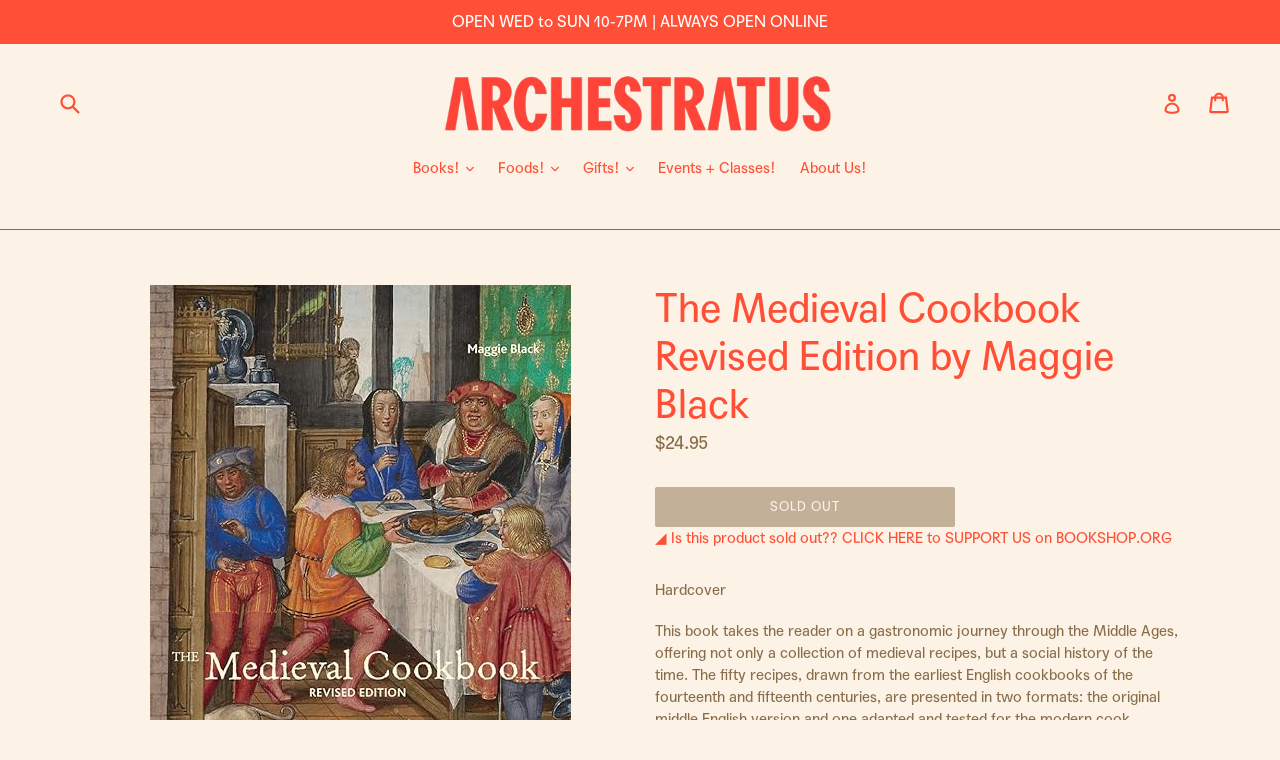

--- FILE ---
content_type: text/html; charset=utf-8
request_url: https://archestrat.us/products/the-medieval-cookbook-revised-edition-by-maggie-black
body_size: 36645
content:
<!doctype html>
<!--[if IE 9]> <html class="ie9 no-js" lang="en"> <![endif]-->
<!--[if (gt IE 9)|!(IE)]><!--> <html class="no-js" lang="en"> <!--<![endif]-->
<head>
  <link rel="stylesheet" href="https://use.typekit.net/skh0wrl.css">


  <meta charset="utf-8">
  <meta http-equiv="X-UA-Compatible" content="IE=edge,chrome=1">
  <meta name="viewport" content="width=device-width,initial-scale=1">
  <meta name="theme-color" content="#886d4b">
  <link rel="canonical" href="https://archestrat.us/products/the-medieval-cookbook-revised-edition-by-maggie-black">

  
    <link rel="shortcut icon" href="//archestrat.us/cdn/shop/files/HOURGLASS_RED_32x32.png?v=1614314402" type="image/png">
  

  
  <title>
    The Medieval Cookbook Revised Edition by Maggie Black
    
    
    
      &ndash; Archestratus Books + Foods
    
  </title>

  
    <meta name="description" content="Hardcover This book takes the reader on a gastronomic journey through the Middle Ages, offering not only a collection of medieval recipes, but a social history of the time. The fifty recipes, drawn from the earliest English cookbooks of the fourteenth and fifteenth centuries, are presented in two formats: the original ">
  

  <!-- /snippets/social-meta-tags.liquid -->




<meta property="og:site_name" content="Archestratus Books + Foods">
<meta property="og:url" content="https://archestrat.us/products/the-medieval-cookbook-revised-edition-by-maggie-black">
<meta property="og:title" content="The Medieval Cookbook Revised Edition by Maggie Black">
<meta property="og:type" content="product">
<meta property="og:description" content="Hardcover This book takes the reader on a gastronomic journey through the Middle Ages, offering not only a collection of medieval recipes, but a social history of the time. The fifty recipes, drawn from the earliest English cookbooks of the fourteenth and fifteenth centuries, are presented in two formats: the original ">

  <meta property="og:price:amount" content="24.95">
  <meta property="og:price:currency" content="USD">

<meta property="og:image" content="http://archestrat.us/cdn/shop/files/med_1200x1200.jpg?v=1750361525">
<meta property="og:image:secure_url" content="https://archestrat.us/cdn/shop/files/med_1200x1200.jpg?v=1750361525">


  <meta name="twitter:site" content="@_archestratus_?lang=en">

<meta name="twitter:card" content="summary_large_image">
<meta name="twitter:title" content="The Medieval Cookbook Revised Edition by Maggie Black">
<meta name="twitter:description" content="Hardcover This book takes the reader on a gastronomic journey through the Middle Ages, offering not only a collection of medieval recipes, but a social history of the time. The fifty recipes, drawn from the earliest English cookbooks of the fourteenth and fifteenth centuries, are presented in two formats: the original ">


  <link href="//archestrat.us/cdn/shop/t/3/assets/theme.scss.css?v=5073728175893827471743900370" rel="stylesheet" type="text/css" media="all" />
  

  <link href="//fonts.googleapis.com/css?family=Lora:400,700" rel="stylesheet" type="text/css" media="all" />


  

    <link href="//fonts.googleapis.com/css?family=Lora:400" rel="stylesheet" type="text/css" media="all" />
  



  <script>
    var theme = {
      strings: {
        addToCart: "Add to cart",
        soldOut: "Sold Out",
        unavailable: "Unavailable",
        showMore: "Show More",
        showLess: "Show Less",
        addressError: "Error looking up that address",
        addressNoResults: "No results for that address",
        addressQueryLimit: "You have exceeded the Google API usage limit. Consider upgrading to a \u003ca href=\"https:\/\/developers.google.com\/maps\/premium\/usage-limits\"\u003ePremium Plan\u003c\/a\u003e.",
        authError: "There was a problem authenticating your Google Maps account."
      },
      moneyFormat: "${{amount}}"
    }

    document.documentElement.className = document.documentElement.className.replace('no-js', 'js');
  </script>

  <!--[if (lte IE 9) ]><script src="//archestrat.us/cdn/shop/t/3/assets/match-media.min.js?v=22265819453975888031602884303" type="text/javascript"></script><![endif]-->

  

  <!--[if (gt IE 9)|!(IE)]><!--><script src="//archestrat.us/cdn/shop/t/3/assets/lazysizes.js?v=68441465964607740661602884303" async="async"></script><!--<![endif]-->
  <!--[if lte IE 9]><script src="//archestrat.us/cdn/shop/t/3/assets/lazysizes.min.js?v=3861"></script><![endif]-->

  <!--[if (gt IE 9)|!(IE)]><!--><script src="//archestrat.us/cdn/shop/t/3/assets/vendor.js?v=136118274122071307521602884311" defer="defer"></script><!--<![endif]-->
  <!--[if lte IE 9]><script src="//archestrat.us/cdn/shop/t/3/assets/vendor.js?v=136118274122071307521602884311"></script><![endif]-->

  <!--[if (gt IE 9)|!(IE)]><!--><script src="//archestrat.us/cdn/shop/t/3/assets/theme.js?v=100941840194216329191602884309" defer="defer"></script><!--<![endif]-->
  <!--[if lte IE 9]><script src="//archestrat.us/cdn/shop/t/3/assets/theme.js?v=100941840194216329191602884309"></script><![endif]-->

  <script>window.performance && window.performance.mark && window.performance.mark('shopify.content_for_header.start');</script><meta id="shopify-digital-wallet" name="shopify-digital-wallet" content="/26153826/digital_wallets/dialog">
<meta name="shopify-checkout-api-token" content="9b2d43197b1fcfd4050980648f2b6f5c">
<link rel="alternate" type="application/json+oembed" href="https://archestrat.us/products/the-medieval-cookbook-revised-edition-by-maggie-black.oembed">
<script async="async" src="/checkouts/internal/preloads.js?locale=en-US"></script>
<link rel="preconnect" href="https://shop.app" crossorigin="anonymous">
<script async="async" src="https://shop.app/checkouts/internal/preloads.js?locale=en-US&shop_id=26153826" crossorigin="anonymous"></script>
<script id="apple-pay-shop-capabilities" type="application/json">{"shopId":26153826,"countryCode":"US","currencyCode":"USD","merchantCapabilities":["supports3DS"],"merchantId":"gid:\/\/shopify\/Shop\/26153826","merchantName":"Archestratus Books + Foods","requiredBillingContactFields":["postalAddress","email"],"requiredShippingContactFields":["postalAddress","email"],"shippingType":"shipping","supportedNetworks":["visa","masterCard","amex","discover","elo","jcb"],"total":{"type":"pending","label":"Archestratus Books + Foods","amount":"1.00"},"shopifyPaymentsEnabled":true,"supportsSubscriptions":true}</script>
<script id="shopify-features" type="application/json">{"accessToken":"9b2d43197b1fcfd4050980648f2b6f5c","betas":["rich-media-storefront-analytics"],"domain":"archestrat.us","predictiveSearch":true,"shopId":26153826,"locale":"en"}</script>
<script>var Shopify = Shopify || {};
Shopify.shop = "archestratus-books-foods.myshopify.com";
Shopify.locale = "en";
Shopify.currency = {"active":"USD","rate":"1.0"};
Shopify.country = "US";
Shopify.theme = {"name":"Archestratus Live","id":83470614637,"schema_name":"Debut","schema_version":"1.9.1","theme_store_id":796,"role":"main"};
Shopify.theme.handle = "null";
Shopify.theme.style = {"id":null,"handle":null};
Shopify.cdnHost = "archestrat.us/cdn";
Shopify.routes = Shopify.routes || {};
Shopify.routes.root = "/";</script>
<script type="module">!function(o){(o.Shopify=o.Shopify||{}).modules=!0}(window);</script>
<script>!function(o){function n(){var o=[];function n(){o.push(Array.prototype.slice.apply(arguments))}return n.q=o,n}var t=o.Shopify=o.Shopify||{};t.loadFeatures=n(),t.autoloadFeatures=n()}(window);</script>
<script>
  window.ShopifyPay = window.ShopifyPay || {};
  window.ShopifyPay.apiHost = "shop.app\/pay";
  window.ShopifyPay.redirectState = null;
</script>
<script id="shop-js-analytics" type="application/json">{"pageType":"product"}</script>
<script defer="defer" async type="module" src="//archestrat.us/cdn/shopifycloud/shop-js/modules/v2/client.init-shop-cart-sync_BT-GjEfc.en.esm.js"></script>
<script defer="defer" async type="module" src="//archestrat.us/cdn/shopifycloud/shop-js/modules/v2/chunk.common_D58fp_Oc.esm.js"></script>
<script defer="defer" async type="module" src="//archestrat.us/cdn/shopifycloud/shop-js/modules/v2/chunk.modal_xMitdFEc.esm.js"></script>
<script type="module">
  await import("//archestrat.us/cdn/shopifycloud/shop-js/modules/v2/client.init-shop-cart-sync_BT-GjEfc.en.esm.js");
await import("//archestrat.us/cdn/shopifycloud/shop-js/modules/v2/chunk.common_D58fp_Oc.esm.js");
await import("//archestrat.us/cdn/shopifycloud/shop-js/modules/v2/chunk.modal_xMitdFEc.esm.js");

  window.Shopify.SignInWithShop?.initShopCartSync?.({"fedCMEnabled":true,"windoidEnabled":true});

</script>
<script>
  window.Shopify = window.Shopify || {};
  if (!window.Shopify.featureAssets) window.Shopify.featureAssets = {};
  window.Shopify.featureAssets['shop-js'] = {"shop-cart-sync":["modules/v2/client.shop-cart-sync_DZOKe7Ll.en.esm.js","modules/v2/chunk.common_D58fp_Oc.esm.js","modules/v2/chunk.modal_xMitdFEc.esm.js"],"init-fed-cm":["modules/v2/client.init-fed-cm_B6oLuCjv.en.esm.js","modules/v2/chunk.common_D58fp_Oc.esm.js","modules/v2/chunk.modal_xMitdFEc.esm.js"],"shop-cash-offers":["modules/v2/client.shop-cash-offers_D2sdYoxE.en.esm.js","modules/v2/chunk.common_D58fp_Oc.esm.js","modules/v2/chunk.modal_xMitdFEc.esm.js"],"shop-login-button":["modules/v2/client.shop-login-button_QeVjl5Y3.en.esm.js","modules/v2/chunk.common_D58fp_Oc.esm.js","modules/v2/chunk.modal_xMitdFEc.esm.js"],"pay-button":["modules/v2/client.pay-button_DXTOsIq6.en.esm.js","modules/v2/chunk.common_D58fp_Oc.esm.js","modules/v2/chunk.modal_xMitdFEc.esm.js"],"shop-button":["modules/v2/client.shop-button_DQZHx9pm.en.esm.js","modules/v2/chunk.common_D58fp_Oc.esm.js","modules/v2/chunk.modal_xMitdFEc.esm.js"],"avatar":["modules/v2/client.avatar_BTnouDA3.en.esm.js"],"init-windoid":["modules/v2/client.init-windoid_CR1B-cfM.en.esm.js","modules/v2/chunk.common_D58fp_Oc.esm.js","modules/v2/chunk.modal_xMitdFEc.esm.js"],"init-shop-for-new-customer-accounts":["modules/v2/client.init-shop-for-new-customer-accounts_C_vY_xzh.en.esm.js","modules/v2/client.shop-login-button_QeVjl5Y3.en.esm.js","modules/v2/chunk.common_D58fp_Oc.esm.js","modules/v2/chunk.modal_xMitdFEc.esm.js"],"init-shop-email-lookup-coordinator":["modules/v2/client.init-shop-email-lookup-coordinator_BI7n9ZSv.en.esm.js","modules/v2/chunk.common_D58fp_Oc.esm.js","modules/v2/chunk.modal_xMitdFEc.esm.js"],"init-shop-cart-sync":["modules/v2/client.init-shop-cart-sync_BT-GjEfc.en.esm.js","modules/v2/chunk.common_D58fp_Oc.esm.js","modules/v2/chunk.modal_xMitdFEc.esm.js"],"shop-toast-manager":["modules/v2/client.shop-toast-manager_DiYdP3xc.en.esm.js","modules/v2/chunk.common_D58fp_Oc.esm.js","modules/v2/chunk.modal_xMitdFEc.esm.js"],"init-customer-accounts":["modules/v2/client.init-customer-accounts_D9ZNqS-Q.en.esm.js","modules/v2/client.shop-login-button_QeVjl5Y3.en.esm.js","modules/v2/chunk.common_D58fp_Oc.esm.js","modules/v2/chunk.modal_xMitdFEc.esm.js"],"init-customer-accounts-sign-up":["modules/v2/client.init-customer-accounts-sign-up_iGw4briv.en.esm.js","modules/v2/client.shop-login-button_QeVjl5Y3.en.esm.js","modules/v2/chunk.common_D58fp_Oc.esm.js","modules/v2/chunk.modal_xMitdFEc.esm.js"],"shop-follow-button":["modules/v2/client.shop-follow-button_CqMgW2wH.en.esm.js","modules/v2/chunk.common_D58fp_Oc.esm.js","modules/v2/chunk.modal_xMitdFEc.esm.js"],"checkout-modal":["modules/v2/client.checkout-modal_xHeaAweL.en.esm.js","modules/v2/chunk.common_D58fp_Oc.esm.js","modules/v2/chunk.modal_xMitdFEc.esm.js"],"shop-login":["modules/v2/client.shop-login_D91U-Q7h.en.esm.js","modules/v2/chunk.common_D58fp_Oc.esm.js","modules/v2/chunk.modal_xMitdFEc.esm.js"],"lead-capture":["modules/v2/client.lead-capture_BJmE1dJe.en.esm.js","modules/v2/chunk.common_D58fp_Oc.esm.js","modules/v2/chunk.modal_xMitdFEc.esm.js"],"payment-terms":["modules/v2/client.payment-terms_Ci9AEqFq.en.esm.js","modules/v2/chunk.common_D58fp_Oc.esm.js","modules/v2/chunk.modal_xMitdFEc.esm.js"]};
</script>
<script>(function() {
  var isLoaded = false;
  function asyncLoad() {
    if (isLoaded) return;
    isLoaded = true;
    var urls = ["\/\/d1liekpayvooaz.cloudfront.net\/apps\/customizery\/customizery.js?shop=archestratus-books-foods.myshopify.com"];
    for (var i = 0; i < urls.length; i++) {
      var s = document.createElement('script');
      s.type = 'text/javascript';
      s.async = true;
      s.src = urls[i];
      var x = document.getElementsByTagName('script')[0];
      x.parentNode.insertBefore(s, x);
    }
  };
  if(window.attachEvent) {
    window.attachEvent('onload', asyncLoad);
  } else {
    window.addEventListener('load', asyncLoad, false);
  }
})();</script>
<script id="__st">var __st={"a":26153826,"offset":-18000,"reqid":"ff5ed8e0-ddf0-494b-9170-015b2f18d805-1769472853","pageurl":"archestrat.us\/products\/the-medieval-cookbook-revised-edition-by-maggie-black","u":"6d7636434d1d","p":"product","rtyp":"product","rid":4554154442861};</script>
<script>window.ShopifyPaypalV4VisibilityTracking = true;</script>
<script id="captcha-bootstrap">!function(){'use strict';const t='contact',e='account',n='new_comment',o=[[t,t],['blogs',n],['comments',n],[t,'customer']],c=[[e,'customer_login'],[e,'guest_login'],[e,'recover_customer_password'],[e,'create_customer']],r=t=>t.map((([t,e])=>`form[action*='/${t}']:not([data-nocaptcha='true']) input[name='form_type'][value='${e}']`)).join(','),a=t=>()=>t?[...document.querySelectorAll(t)].map((t=>t.form)):[];function s(){const t=[...o],e=r(t);return a(e)}const i='password',u='form_key',d=['recaptcha-v3-token','g-recaptcha-response','h-captcha-response',i],f=()=>{try{return window.sessionStorage}catch{return}},m='__shopify_v',_=t=>t.elements[u];function p(t,e,n=!1){try{const o=window.sessionStorage,c=JSON.parse(o.getItem(e)),{data:r}=function(t){const{data:e,action:n}=t;return t[m]||n?{data:e,action:n}:{data:t,action:n}}(c);for(const[e,n]of Object.entries(r))t.elements[e]&&(t.elements[e].value=n);n&&o.removeItem(e)}catch(o){console.error('form repopulation failed',{error:o})}}const l='form_type',E='cptcha';function T(t){t.dataset[E]=!0}const w=window,h=w.document,L='Shopify',v='ce_forms',y='captcha';let A=!1;((t,e)=>{const n=(g='f06e6c50-85a8-45c8-87d0-21a2b65856fe',I='https://cdn.shopify.com/shopifycloud/storefront-forms-hcaptcha/ce_storefront_forms_captcha_hcaptcha.v1.5.2.iife.js',D={infoText:'Protected by hCaptcha',privacyText:'Privacy',termsText:'Terms'},(t,e,n)=>{const o=w[L][v],c=o.bindForm;if(c)return c(t,g,e,D).then(n);var r;o.q.push([[t,g,e,D],n]),r=I,A||(h.body.append(Object.assign(h.createElement('script'),{id:'captcha-provider',async:!0,src:r})),A=!0)});var g,I,D;w[L]=w[L]||{},w[L][v]=w[L][v]||{},w[L][v].q=[],w[L][y]=w[L][y]||{},w[L][y].protect=function(t,e){n(t,void 0,e),T(t)},Object.freeze(w[L][y]),function(t,e,n,w,h,L){const[v,y,A,g]=function(t,e,n){const i=e?o:[],u=t?c:[],d=[...i,...u],f=r(d),m=r(i),_=r(d.filter((([t,e])=>n.includes(e))));return[a(f),a(m),a(_),s()]}(w,h,L),I=t=>{const e=t.target;return e instanceof HTMLFormElement?e:e&&e.form},D=t=>v().includes(t);t.addEventListener('submit',(t=>{const e=I(t);if(!e)return;const n=D(e)&&!e.dataset.hcaptchaBound&&!e.dataset.recaptchaBound,o=_(e),c=g().includes(e)&&(!o||!o.value);(n||c)&&t.preventDefault(),c&&!n&&(function(t){try{if(!f())return;!function(t){const e=f();if(!e)return;const n=_(t);if(!n)return;const o=n.value;o&&e.removeItem(o)}(t);const e=Array.from(Array(32),(()=>Math.random().toString(36)[2])).join('');!function(t,e){_(t)||t.append(Object.assign(document.createElement('input'),{type:'hidden',name:u})),t.elements[u].value=e}(t,e),function(t,e){const n=f();if(!n)return;const o=[...t.querySelectorAll(`input[type='${i}']`)].map((({name:t})=>t)),c=[...d,...o],r={};for(const[a,s]of new FormData(t).entries())c.includes(a)||(r[a]=s);n.setItem(e,JSON.stringify({[m]:1,action:t.action,data:r}))}(t,e)}catch(e){console.error('failed to persist form',e)}}(e),e.submit())}));const S=(t,e)=>{t&&!t.dataset[E]&&(n(t,e.some((e=>e===t))),T(t))};for(const o of['focusin','change'])t.addEventListener(o,(t=>{const e=I(t);D(e)&&S(e,y())}));const B=e.get('form_key'),M=e.get(l),P=B&&M;t.addEventListener('DOMContentLoaded',(()=>{const t=y();if(P)for(const e of t)e.elements[l].value===M&&p(e,B);[...new Set([...A(),...v().filter((t=>'true'===t.dataset.shopifyCaptcha))])].forEach((e=>S(e,t)))}))}(h,new URLSearchParams(w.location.search),n,t,e,['guest_login'])})(!0,!0)}();</script>
<script integrity="sha256-4kQ18oKyAcykRKYeNunJcIwy7WH5gtpwJnB7kiuLZ1E=" data-source-attribution="shopify.loadfeatures" defer="defer" src="//archestrat.us/cdn/shopifycloud/storefront/assets/storefront/load_feature-a0a9edcb.js" crossorigin="anonymous"></script>
<script crossorigin="anonymous" defer="defer" src="//archestrat.us/cdn/shopifycloud/storefront/assets/shopify_pay/storefront-65b4c6d7.js?v=20250812"></script>
<script data-source-attribution="shopify.dynamic_checkout.dynamic.init">var Shopify=Shopify||{};Shopify.PaymentButton=Shopify.PaymentButton||{isStorefrontPortableWallets:!0,init:function(){window.Shopify.PaymentButton.init=function(){};var t=document.createElement("script");t.src="https://archestrat.us/cdn/shopifycloud/portable-wallets/latest/portable-wallets.en.js",t.type="module",document.head.appendChild(t)}};
</script>
<script data-source-attribution="shopify.dynamic_checkout.buyer_consent">
  function portableWalletsHideBuyerConsent(e){var t=document.getElementById("shopify-buyer-consent"),n=document.getElementById("shopify-subscription-policy-button");t&&n&&(t.classList.add("hidden"),t.setAttribute("aria-hidden","true"),n.removeEventListener("click",e))}function portableWalletsShowBuyerConsent(e){var t=document.getElementById("shopify-buyer-consent"),n=document.getElementById("shopify-subscription-policy-button");t&&n&&(t.classList.remove("hidden"),t.removeAttribute("aria-hidden"),n.addEventListener("click",e))}window.Shopify?.PaymentButton&&(window.Shopify.PaymentButton.hideBuyerConsent=portableWalletsHideBuyerConsent,window.Shopify.PaymentButton.showBuyerConsent=portableWalletsShowBuyerConsent);
</script>
<script data-source-attribution="shopify.dynamic_checkout.cart.bootstrap">document.addEventListener("DOMContentLoaded",(function(){function t(){return document.querySelector("shopify-accelerated-checkout-cart, shopify-accelerated-checkout")}if(t())Shopify.PaymentButton.init();else{new MutationObserver((function(e,n){t()&&(Shopify.PaymentButton.init(),n.disconnect())})).observe(document.body,{childList:!0,subtree:!0})}}));
</script>
<link id="shopify-accelerated-checkout-styles" rel="stylesheet" media="screen" href="https://archestrat.us/cdn/shopifycloud/portable-wallets/latest/accelerated-checkout-backwards-compat.css" crossorigin="anonymous">
<style id="shopify-accelerated-checkout-cart">
        #shopify-buyer-consent {
  margin-top: 1em;
  display: inline-block;
  width: 100%;
}

#shopify-buyer-consent.hidden {
  display: none;
}

#shopify-subscription-policy-button {
  background: none;
  border: none;
  padding: 0;
  text-decoration: underline;
  font-size: inherit;
  cursor: pointer;
}

#shopify-subscription-policy-button::before {
  box-shadow: none;
}

      </style>

<script>window.performance && window.performance.mark && window.performance.mark('shopify.content_for_header.end');</script>
  <script type="text/javascript">
  window.moneyFormat = '${{amount}}';
  var tpbAppUrl = 'https://booking.tipo.io';
  var tpbShopId = '2817';
  var tpbShopPlan = 'BETA';
  var tpbUrlShop = 'archestratus-books-foods.myshopify.com';
  var tpbDomainShop = 'archestrat.us';
  var tpbProductId = '4554154442861';
  var tpbCustomerId = '';
  var tpbProduct = {"id":4554154442861,"title":"The Medieval Cookbook Revised Edition by Maggie Black","handle":"the-medieval-cookbook-revised-edition-by-maggie-black","description":"\u003cp\u003eHardcover\u003c\/p\u003e\n\u003cp\u003e\u003cspan class=\"a-text-bold\"\u003eThis book takes the reader on a gastronomic journey through the Middle Ages, offering not only a collection of medieval recipes, but a social history of the time. The fifty recipes, drawn from the earliest English cookbooks of the fourteenth and fifteenth centuries, are presented in two formats: the original middle English version and one adapted and tested for the modern cook.  \u003c\/span\u003e\u003c\/p\u003e\n\u003cp\u003e\u003cspan\u003eIn a fascinating introduction, the author describes the range of available ingredients in medieval times and the meals that could be prepared from them—from simple daily snacks to celebratory feasts—as well as the preparation of the table, prescribed dining etiquette, and the various entertainments that accompanied elite banquets. Each chapter presents a series of recipes inspired by a historical event, a piece of literature, or a social occasion. Here we find descriptions of the grilled meats consumed by William the Conqueror’s invading forces; the pies and puddings enjoyed by the pilgrims in Chaucer’s \u003c\/span\u003e\u003cspan class=\"a-text-italic\"\u003eThe Canterbury Tales\u003c\/span\u003e\u003cspan\u003e; and the more sumptuous fare served at royal feasts and Christmas celebrations.  The author ends with a discussion of herbal recipes for various ailments.  Beautifully illustrated with lively dining scenes from illuminated manuscripts and tapestries, this book serves up a delightful literary and visual repast for anyone interested in the history of food and dining. \u003c\/span\u003e\u003c\/p\u003e","published_at":"2020-04-01T15:01:51-04:00","created_at":"2020-04-01T15:01:53-04:00","vendor":"Getty Publications","type":"New Books","tags":["History \u0026 Lore"],"price":2495,"price_min":2495,"price_max":2495,"available":false,"price_varies":false,"compare_at_price":null,"compare_at_price_min":0,"compare_at_price_max":0,"compare_at_price_varies":false,"variants":[{"id":32166350291053,"title":"Default Title","option1":"Default Title","option2":null,"option3":null,"sku":null,"requires_shipping":true,"taxable":true,"featured_image":null,"available":false,"name":"The Medieval Cookbook Revised Edition by Maggie Black","public_title":null,"options":["Default Title"],"price":2495,"weight":750,"compare_at_price":null,"inventory_quantity":0,"inventory_management":"shopify","inventory_policy":"deny","barcode":"50291053","requires_selling_plan":false,"selling_plan_allocations":[]}],"images":["\/\/archestrat.us\/cdn\/shop\/files\/med.jpg?v=1750361525"],"featured_image":"\/\/archestrat.us\/cdn\/shop\/files\/med.jpg?v=1750361525","options":["Title"],"media":[{"alt":null,"id":26377075654765,"position":1,"preview_image":{"aspect_ratio":0.807,"height":522,"width":421,"src":"\/\/archestrat.us\/cdn\/shop\/files\/med.jpg?v=1750361525"},"aspect_ratio":0.807,"height":522,"media_type":"image","src":"\/\/archestrat.us\/cdn\/shop\/files\/med.jpg?v=1750361525","width":421}],"requires_selling_plan":false,"selling_plan_groups":[],"content":"\u003cp\u003eHardcover\u003c\/p\u003e\n\u003cp\u003e\u003cspan class=\"a-text-bold\"\u003eThis book takes the reader on a gastronomic journey through the Middle Ages, offering not only a collection of medieval recipes, but a social history of the time. The fifty recipes, drawn from the earliest English cookbooks of the fourteenth and fifteenth centuries, are presented in two formats: the original middle English version and one adapted and tested for the modern cook.  \u003c\/span\u003e\u003c\/p\u003e\n\u003cp\u003e\u003cspan\u003eIn a fascinating introduction, the author describes the range of available ingredients in medieval times and the meals that could be prepared from them—from simple daily snacks to celebratory feasts—as well as the preparation of the table, prescribed dining etiquette, and the various entertainments that accompanied elite banquets. Each chapter presents a series of recipes inspired by a historical event, a piece of literature, or a social occasion. Here we find descriptions of the grilled meats consumed by William the Conqueror’s invading forces; the pies and puddings enjoyed by the pilgrims in Chaucer’s \u003c\/span\u003e\u003cspan class=\"a-text-italic\"\u003eThe Canterbury Tales\u003c\/span\u003e\u003cspan\u003e; and the more sumptuous fare served at royal feasts and Christmas celebrations.  The author ends with a discussion of herbal recipes for various ailments.  Beautifully illustrated with lively dining scenes from illuminated manuscripts and tapestries, this book serves up a delightful literary and visual repast for anyone interested in the history of food and dining. \u003c\/span\u003e\u003c\/p\u003e"};
  var tpbVariantId = false;
  var tpbSettings = {"general":{"weekStart":"0","formatDateTime":"MM-DD-YYYY HH:mm","formatDate":"MM-DD-YYYY","formatTime":"HH:mm","formatDateServe":"Y-m-d","hide_add_to_cart":"2","hide_buy_now":"2","redirect_url":null,"allow_bring_more":true,"confirm_to":"checkout","time_format":"24h","multipleEmployees":"1","multipleLocations":"1"},"booking":{"font":"Arial","primary_color":"#9F89E8","cancel_button":"#fff","text_color":"#6370A7","calender_background_color":"#2b3360","calender_text_color":"#ffffff","day_off_color":"#a3a3a3","time_slot_color":"#414c89","time_slot_color_hover":"#313d88","selected_time_slot_color":"#ffd153","background_color_calendar":"#2b3360","background_image":"preset4.jpg","selected_day_color":"#9f89e8","time_slot_color_selected":"#ffd153"},"translation":{"languageDatepicker":"en-US","customDatePickerDays":"Sunday, Monday, Tuesday, Wednesday, Thursday, Friday, Saturday","customDatePickerDaysShort":"Sun, Mon, Tue, Wed, Thu, Fri, Sat","customDatePickerDaysMin":"Su, Mo, Tu, We, Th, Fr, Sa","customDatePickerMonths":"January, February, March, April, May, June, July, August, September, October, November, December","customDatePickerMonthsShort":"Jan, Feb, Mar, Apr, May, Jun, Jul, Aug, Sep, Oct, Nov, Dec","please_select":"Please select Training","training":"Training","trainer":"Trainer","bringing_anyone":"Bringing anyone with you?","num_of_additional":"Number of Additional People","date_and_time":"Pick date & time","continue":"Continue","total_price":"Total Price","confirm":"Confirm","cancel":"Cancel","thank_you":"Thank you! Your booking is completed","date":"Date","time":"Time","datetime":"Date Time","duration":"Duration","location":"Location","first_name":"First name","last_name":"Last name","phone":"Phone","email":"Email","address":"Address","address_2":"Address 2","status":"Status","country":"Country","full_name":"Fullname","product":"Training","product_placeholder":"Select your training","variant":"Variant","variant_placeholder":"Select your variant","location_placeholder":"Select your location","employee":"Trainer","employee_placeholder":"Select your trainer","quantity":"Quantity","back":"Back","payment":"Payment","you_can_only_bring":"You can only bring {number} people","not_available":"Selected training is currently not available.","no_employee":"No trainer","no_location":"No location","is_required":"This field is required.","time_slot_no_available":"This slot is no longer available","price":"Price","export_file_isc":"Export to file isc"}}
  var checkPageProduct = false;
  
  checkPageProduct = true;
  
</script>

<link href="//archestrat.us/cdn/shop/t/3/assets/tipo.booking.scss.css?v=120955034814572858751602884326" rel="stylesheet" type="text/css" media="all" /><script src='//archestrat.us/cdn/shop/t/3/assets/tipo.booking.js?v=71380260997452456621602884310' ></script>


    <script type="template/html" id="tpb-template_history-booking">
    <div class="tpb-header"><p>Booking History</p></div>
    <div class="tpb-list-history">
        <div class="tpb-sub-scroll">
            <p>< - - - - - ></p>
        </div>
        <div class="tpb-table-scroll">
            <table class="tpb-table">
                <thead class="tpb-table_thead">
                <tr>
                    {% if settings.general.multipleEmployees == '1' %}
                    <th class="tpb-column-scroll tpb-table_th-trainer" width="22%">{{settings.translation.employee}}
                    </th>
                    {% endif %}
                    {% if settings.general.multipleLocations == '1' %}
                    <th class="tpb-table_th-location" width="20%">{{settings.translation.location}}</th>
                    {% endif %}
                    <th class="tpb-table_th-services" width="20%">{{settings.translation.product}}</th>
                    <th class="tpb-table_th-time" width="12%">{{settings.translation.time}}</th>
                    <th class="tpb-table_th-payment" width="11%">{{settings.translation.payment}}</th>
                    <th class="tpb-table_th-status" width="10%">{{settings.translation.status}}</th>
                    <th class="tpb-table_th-view" width="5%"></th>
                </tr>
                </thead>
                <tbody class="tpb-table_tbody">
                {% for booking in bookings %}
                <tr>
                    {% if settings.general.multipleEmployees == '1' %}
                    <td class="tpb-column-scroll">
                        <div class="tpb-table_trainer">
                            <div class="tpb-table_avatar">
                                <img src={{ booking.employee.avatar }} alt="">
                            </div>
                            <div class="tpb-table_title">
                                <span class="tpb-context-table">{{ booking.employee.first_name }} {{ booking.employee.last_name}}</span>
                                <p class="tpb-table-sub">{{ booking.employee.email }}</p>
                            </div>
                        </div>
                    </td>
                    {% endif %}
                    {% if settings.general.multipleLocations == '1' %}
                    <td><span class="tpb-context-table">{{ booking.location.name }}</span></td>
                    {% endif %}
                    <td><span class="tpb-context-table">{{ booking.service.title }}</span></td>
                    <td>
              <span class="tpb-context-table tpb-context-table_time">
                <svg class="svg-icon" viewBox="0 0 20 20">
                  <path
                      d="M10.25,2.375c-4.212,0-7.625,3.413-7.625,7.625s3.413,7.625,7.625,7.625s7.625-3.413,7.625-7.625S14.462,2.375,10.25,2.375M10.651,16.811v-0.403c0-0.221-0.181-0.401-0.401-0.401s-0.401,0.181-0.401,0.401v0.403c-3.443-0.201-6.208-2.966-6.409-6.409h0.404c0.22,0,0.401-0.181,0.401-0.401S4.063,9.599,3.843,9.599H3.439C3.64,6.155,6.405,3.391,9.849,3.19v0.403c0,0.22,0.181,0.401,0.401,0.401s0.401-0.181,0.401-0.401V3.19c3.443,0.201,6.208,2.965,6.409,6.409h-0.404c-0.22,0-0.4,0.181-0.4,0.401s0.181,0.401,0.4,0.401h0.404C16.859,13.845,14.095,16.609,10.651,16.811 M12.662,12.412c-0.156,0.156-0.409,0.159-0.568,0l-2.127-2.129C9.986,10.302,9.849,10.192,9.849,10V5.184c0-0.221,0.181-0.401,0.401-0.401s0.401,0.181,0.401,0.401v4.651l2.011,2.008C12.818,12.001,12.818,12.256,12.662,12.412"></path>
                </svg>
                {{ booking.time_start }}
              </span>
                        <div class='tooltip'>
                            {{ booking.range_date_time }}
                        </div>
                    </td>
                    <td><p class="tpb-context-table">{{ booking.price | format_money : window.moneyFormat }}</p></td>
                    <td class="tpb-table_status"><span class="tpb-context-table tpb-context-table_status">{{ booking.status }}</span>
                    </td>
                    <td class="tpb-table_action">
              <span class="tpb-context-table">
                  <div class="tpb-wrapper-btnView">
                      <button class="tpb-btnView" data-index={{ forloop.index0 }}>
                      <svg class="svg-icon" viewBox="0 0 20 20">
                        <path
                            d="M10,6.978c-1.666,0-3.022,1.356-3.022,3.022S8.334,13.022,10,13.022s3.022-1.356,3.022-3.022S11.666,6.978,10,6.978M10,12.267c-1.25,0-2.267-1.017-2.267-2.267c0-1.25,1.016-2.267,2.267-2.267c1.251,0,2.267,1.016,2.267,2.267C12.267,11.25,11.251,12.267,10,12.267 M18.391,9.733l-1.624-1.639C14.966,6.279,12.563,5.278,10,5.278S5.034,6.279,3.234,8.094L1.609,9.733c-0.146,0.147-0.146,0.386,0,0.533l1.625,1.639c1.8,1.815,4.203,2.816,6.766,2.816s4.966-1.001,6.767-2.816l1.624-1.639C18.536,10.119,18.536,9.881,18.391,9.733 M16.229,11.373c-1.656,1.672-3.868,2.594-6.229,2.594s-4.573-0.922-6.23-2.594L2.41,10l1.36-1.374C5.427,6.955,7.639,6.033,10,6.033s4.573,0.922,6.229,2.593L17.59,10L16.229,11.373z"></path>
                      </svg>
                    </button>
                  </div>
              </span>
                    </td>
                </tr>
                {% endfor %}
                </tbody>
            </table>
        </div>
        <div class="tpb-wrapper-btnExport">
            <button class="tpb-btnExport" >
                <div class="tpb-btnExport-title">
                    <svg class="svg-icon" height="453pt" viewBox="0 -28 453.99791 453" width="453pt" xmlns="http://www.w3.org/2000/svg">
                        <path d="m345.375 3.410156c-2.863281-2.847656-7.160156-3.695312-10.890625-2.144531s-6.164063 5.195313-6.164063 9.234375v53.359375c-54.011718 2.148437-81.058593 24.539063-85.191406 28.261719-27.25 22.363281-45.855468 53.527344-52.613281 88.121094-3.378906 16.714843-3.984375 33.871093-1.785156 50.78125l.007812.058593c.019531.148438.042969.300781.066407.449219l2.125 12.214844c.714843 4.113281 3.914062 7.351562 8.019531 8.117187 4.109375.765625 8.257812-1.105469 10.40625-4.6875l6.367187-10.613281c19.5625-32.527344 43.941406-54.089844 72.46875-64.085938 12.867188-4.550781 26.5-6.546874 40.128906-5.882812v55.265625c0 4.046875 2.441407 7.699219 6.183594 9.242187 3.746094 1.546876 8.050782.679688 10.90625-2.191406l105.675782-106.210937c3.894531-3.914063 3.878906-10.246094-.035157-14.140625zm2.949219 194.214844v-40.027344c0-4.90625-3.5625-9.089844-8.410157-9.871094-8.554687-1.378906-31.371093-3.570312-58.335937 5.878907-28.765625 10.078125-53.652344 29.910156-74.148437 59.050781-.058594-9.574219.847656-19.132812 2.707031-28.527344 6.078125-30.730468 21.515625-56.542968 45.878906-76.710937.214844-.175781.417969-.359375.617187-.554688.699219-.648437 26.097657-23.578125 81.609376-23.164062h.074218c5.523438 0 10.003906-4.480469 10.007813-10.003907v-39.136718l81.535156 81.125zm0 0"/><path d="m417.351562 294.953125c-5.519531 0-10 4.476563-10 10v42.261719c-.015624 16.5625-13.4375 29.980468-30 30h-327.351562c-16.5625-.019532-29.980469-13.4375-30-30v-238.242188c.019531-16.5625 13.4375-29.980468 30-30h69.160156c5.523438 0 10-4.476562 10-10 0-5.523437-4.476562-10-10-10h-69.160156c-27.601562.03125-49.96875 22.398438-50 50v238.242188c.03125 27.601562 22.398438 49.96875 50 50h327.351562c27.601563-.03125 49.96875-22.398438 50-50v-42.261719c0-5.523437-4.476562-10-10-10zm0 0"/>
                    </svg>
                    <span class="tpb-btnExport-title_text">{% if settings.translation.export_file_isc %}{{settings.translation.export_file_isc}}{% else %}Export to file isc{% endif %}</span>
                </div>

            </button>
        </div>
    </div>

    <div class="copyright">
        <a href="//apps.shopify.com/partners/tipo" rel="nofollow" attribute target="_blank">Made by <span
            class="company">Tipo Appointment Booking</span></a>
    </div>
</script>
<script type="template/html" id="tpb-modal-control">
    <div id="tpb-modal" class="tpb-modal">

        <!-- Modal content -->
        <div class="tpb-modal-content">
            <span class="tpb-close">&times;</span>
            <div class="tpb-content"></div>
        </div>

    </div>
</script>
<script type="template/html" id="tpb-modal-detail">
    <div class="confirm">
        <div class="product-info">
            <div class="thumb"><img src="{{featured_image}}"/></div>
            <div class="title">{{product_title}}</div>
        </div>
        <div class="booking-info">
            {% if settings.general.multipleEmployees == '1' %}
            <div class="employee">
                <label>
                    <svg xmlns="http://www.w3.org/2000/svg" width="14" height="14" viewBox="0 0 14 14">
                        <g id="Group_141" data-name="Group 141" transform="translate(-236.8 -236.8)">
                            <path id="Path_1029" data-name="Path 1029"
                                  d="M236.8,243.8a7,7,0,1,0,7-7A7.009,7.009,0,0,0,236.8,243.8Zm2.926,4.795a19.261,19.261,0,0,1,2.182-1.275.457.457,0,0,0,.258-.413v-.879a.351.351,0,0,0-.049-.178,2.993,2.993,0,0,1-.364-1.074.348.348,0,0,0-.253-.284,1.907,1.907,0,0,1-.255-.626,1.58,1.58,0,0,1-.089-.583.352.352,0,0,0,.33-.468,2,2,0,0,1-.049-1.2,2.324,2.324,0,0,1,.626-1.091,3,3,0,0,1,.591-.488l.012-.009a2.207,2.207,0,0,1,.554-.284h0a1.763,1.763,0,0,1,.5-.092,2.063,2.063,0,0,1,1.263.267,1.508,1.508,0,0,1,.571.517.354.354,0,0,0,.287.189.534.534,0,0,1,.3.213c.167.221.4.795.115,2.182a.35.35,0,0,0,.187.385,1.426,1.426,0,0,1-.084.608,2.192,2.192,0,0,1-.227.583.37.37,0,0,0-.183.023.355.355,0,0,0-.21.261,3.233,3.233,0,0,1-.267.862.354.354,0,0,0-.034.152v1.016a.454.454,0,0,0,.258.414,19.3,19.3,0,0,1,2.182,1.275,6.274,6.274,0,0,1-8.151-.006ZM243.8,237.5a6.293,6.293,0,0,1,4.6,10.6,20.091,20.091,0,0,0-2.257-1.341v-.786a3.679,3.679,0,0,0,.23-.681c.281-.106.479-.433.666-1.091.169-.6.155-1.022-.046-1.263a3.241,3.241,0,0,0-.284-2.527,1.224,1.224,0,0,0-.615-.448,2.252,2.252,0,0,0-.752-.654,2.748,2.748,0,0,0-1.66-.359,2.472,2.472,0,0,0-.677.129h0a2.923,2.923,0,0,0-.721.367,3.931,3.931,0,0,0-.718.592,2.976,2.976,0,0,0-.8,1.407,2.68,2.68,0,0,0-.031,1.252.526.526,0,0,0-.106.1c-.207.25-.224.649-.052,1.261a1.96,1.96,0,0,0,.522,1.013,3.692,3.692,0,0,0,.371,1.051v.637a20.276,20.276,0,0,0-2.257,1.341,6.291,6.291,0,0,1,4.594-10.6Z"
                                  fill="#6370a7"/>
                        </g>
                    </svg>
                    {{settings.translation.employee}}
                </label>
                <div class="value">{{employee}}</div>
            </div>
            {% endif %}
            <div class="date">
                <label>
                    <svg xmlns="http://www.w3.org/2000/svg" width="14" height="14" viewBox="0 0 14 14">
                        <path id="Union_1" data-name="Union 1"
                              d="M-4292.616-1014H-4306v-14h14v14Zm0-.616v-9.108h-12.768v9.108Zm0-9.723v-3.047h-12.768v3.047Zm-3.466,7.86v-2.252h2.253v2.252Zm.616-.615h1.02v-1.021h-1.02Zm-4.66.615v-2.252h2.252v2.252Zm.616-.615h1.021v-1.021h-1.021Zm-4.661.615v-2.252h2.253v2.252Zm.616-.615h1.02v-1.021h-1.02Zm7.474-2.733v-2.252h2.252v2.252Zm.615-.615h1.02v-1.021h-1.02Zm-4.66.615v-2.252h2.252v2.252Zm.616-.615h1.02v-1.021h-1.02Zm-4.661.615v-2.252h2.253v2.252Zm.616-.615h1.02v-1.021h-1.02Z"
                              transform="translate(4306 1028)" fill="#6370a7"/>
                    </svg>
                    {{settings.translation.date}}
                </label>
                <div class="value">{{date}}</div>
            </div>
            <div class="time">
                <label>
                    <svg xmlns="http://www.w3.org/2000/svg" width="14" height="14" viewBox="0 0 14 14">
                        <g id="Group_150" data-name="Group 150" transform="translate(-179.48 -179.48)">
                            <g id="Group_147" data-name="Group 147">
                                <g id="Group_146" data-name="Group 146">
                                    <path id="Path_1033" data-name="Path 1033"
                                          d="M186.48,179.48a7,7,0,1,0,7,7A7,7,0,0,0,186.48,179.48Zm.3,13.384v-1.231a.3.3,0,1,0-.6,0v1.231a6.4,6.4,0,0,1-6.084-6.084h1.231a.3.3,0,0,0,0-.6H180.1a6.4,6.4,0,0,1,6.084-6.084v1.231a.3.3,0,0,0,.6,0V180.1a6.4,6.4,0,0,1,6.084,6.084h-1.231a.3.3,0,1,0,0,.6h1.234A6.4,6.4,0,0,1,186.78,192.864Z"
                                          fill="#6370a7"/>
                                </g>
                            </g>
                            <g id="Group_149" data-name="Group 149">
                                <g id="Group_148" data-name="Group 148">
                                    <path id="Path_1034" data-name="Path 1034"
                                          d="M189.648,189.273l-2.868-2.916v-3.03a.3.3,0,0,0-.6,0v3.153a.3.3,0,0,0,.087.21l2.952,3a.3.3,0,1,0,.429-.42Z"
                                          fill="#6370a7"/>
                                </g>
                            </g>
                        </g>
                    </svg>
                    {{settings.translation.time}}
                </label>
                <div class="value">{{duration}}</div>
            </div>
            {% if settings.general.multipleLocations == '1' %}
            <div class="location">
                <label>
                    <svg xmlns="http://www.w3.org/2000/svg" width="12" height="14" viewBox="0 0 12 14">
                        <g id="Group_153" data-name="Group 153" transform="translate(-358.104 -220.4)">
                            <g id="Group_143" data-name="Group 143">
                                <path id="Path_1030" data-name="Path 1030"
                                      d="M364.1,223.19a2.933,2.933,0,1,0,3.1,2.93A3.023,3.023,0,0,0,364.1,223.19Zm0,5.155a2.229,2.229,0,1,1,2.36-2.225A2.3,2.3,0,0,1,364.1,228.345Z"
                                      fill="#6370a7"/>
                                <path id="Path_1031" data-name="Path 1031"
                                      d="M364.1,220.4c-.069,0-.142,0-.212,0a5.868,5.868,0,0,0-5.756,5.1,5.425,5.425,0,0,0,.079,1.612,1.617,1.617,0,0,0,.043.189,5.21,5.21,0,0,0,.4,1.112,15.808,15.808,0,0,0,4.9,5.8.9.9,0,0,0,1.1,0,15.828,15.828,0,0,0,4.9-5.786,5.338,5.338,0,0,0,.4-1.12c.018-.068.03-.126.04-.18a5.369,5.369,0,0,0,.109-1.074A5.851,5.851,0,0,0,364.1,220.4Zm5.157,6.608c0,.005-.009.054-.03.143a4.96,4.96,0,0,1-.358.994,15.113,15.113,0,0,1-4.69,5.528.125.125,0,0,1-.076.025.135.135,0,0,1-.076-.025,15.146,15.146,0,0,1-4.7-5.54,4.73,4.73,0,0,1-.355-.985c-.019-.075-.028-.12-.031-.135l0-.017a4.784,4.784,0,0,1-.07-1.423,5.277,5.277,0,0,1,10.482.484A4.844,4.844,0,0,1,369.256,227.008Z"
                                      fill="#6370a7"/>
                            </g>
                        </g>
                    </svg>
                    {{settings.translation.location}}
                </label>
                <div class="value">{{location}}</div>
            </div>
            {% endif %}
        </div>
        <div class="extra-fields">
            {% for field in extraFieldSets %}
            <div class="element">
                <label class="" for="{{ field.label }}">{{ field.label }}</label>
                <p>{{field.value}}</p>
            </div>

            {% endfor %}
        </div>
        <div class="subtotal">
            <div class="g-row bring">
                <div class="label">{{settings.translation.quantity}}</div>
                <div class="value">{{qty}}</div>
            </div>
            <div class="g-row price">
                <div class="label" data-price="{{total_price}}">{{settings.translation.total_price}}</div>
                <div class="value" data-qty="{{qty}}" data-total="{{total_price}}">{{ total_price | format_money :
                    window.moneyFormat }}
                </div>
            </div>
        </div>
    </div>
</script>

<script type="template/html" id="tpb-booking-form">
    <div class="tpb-box-wrapper">
        <div class="tpb-box">
            <div class="spinner">
                <div class="lds-ellipsis">
                    <div></div>
                    <div></div>
                    <div></div>
                    <div></div>
                </div>
            </div>
            <form class="tpb-form" novalidate>
                <div class="content" data-step="1">
                    <input type="hidden" class="timeSlots" value=""/>
                    <input type="hidden" class="shopId" name="shopId" value="{{tpbShopId}}"/>
                    <input type="hidden" class="duration" name="duration" value=""
                           data-label="{{settings.translation.duration}}"/>
                    <input type="hidden" class="datetime" name="datetime" value=""
                           data-label="{{settings.translation.datetime}}"/>
                    <textarea class="hidden extraFieldSets" style="display:none;"></textarea>
                    <div class="step1">
                        <div class="inner-step">
                            <h5>{{settings.translation.please_select}}</h5>
                            <div class="tpb-form-control product visible">
                                <label for="product">{{settings.translation.product}}</label>
                                {% if isProductPage %}
                                <input type="hidden" id="tpb-productId-input" data-handle="{{currentProducts.handle}}"
                                       name="productId" data-label="{{settings.translation.product}}"
                                       value="{{currentProducts.id}}"/>
                                <input type="text" id="tpb-productTitle-input" name="productTitle"
                                       value="{{currentProducts.title}}" readonly/>
                                {% else %}
                                <select class="slim-select tpb-select-product"
                                        placeholder="{{settings.translation.product_placeholder}}" name="productId"
                                        data-label="{{settings.translation.product}}">
                                    <option data-placeholder="true"></option>
                                    {% for product in products %}
                                    <option value="{{product.id}}" data-handle="{{product.handle}}">{{product.title}}
                                    </option>
                                    {% endfor %}
                                </select>
                                {% endif %}
                            </div>
                            <div class="tpb-form-control variant">
                                <div class="tpb-form-control-option tpb-option-1">
                                    <label for="option-1" class="tpb-label-option1"/>
                                    <select class="slim-select tpb-select-option tpb-select-option-1"
                                            placeholder="{{settings.translation.variant_placeholder}}" name="option1"
                                            data-label="option1">
                                        <option data-placeholder="true"/>
                                    </select>
                                </div>
                                <div class="tpb-form-control-option tpb-option-2">
                                    <label for="option-2" class="tpb-label-option2"/>
                                    <select class="slim-select tpb-select-option tpb-select-option-2"
                                            placeholder="{{settings.translation.variant_placeholder}}" name="option2"
                                            data-label="option2">
                                        <option data-placeholder="true"/>
                                    </select>
                                </div>
                                <div class="tpb-form-control-option tpb-option-3">
                                    <label for="option-3" class="tpb-label-option3"/>
                                    <select class="slim-select tpb-select-option tpb-select-option-3  "
                                            placeholder="{{settings.translation.variant_placeholder}}" name="option3"
                                            data-label="option3">
                                        <option data-placeholder="true"/>
                                    </select>
                                </div>

                            </div>
                            <div class="tpb-form-control price">
                                <p>{{settings.translation.price}}: <span class="tpb-text-price"/></p>
                            </div>
                            <div class="tpb-form-control location {% if settings.general.multipleLocations == '0' %}tbp-hidden{% endif %}">
                                <label>{{settings.translation.location}}</label>
                                <select class="slim-select tpb-select-location"
                                        placeholder="{{settings.translation.location_placeholder}}" name="locationId"
                                        data-label="{{settings.translation.location}}">
                                    <option data-placeholder="true"></option>
                                    {% for product in products %}
                                    <option value="{{product.id}}">{{product.title}}</option>
                                    {% endfor %}
                                </select>
                            </div>
                            <div class="tpb-form-control employee {% if settings.general.multipleEmployees == '0' %}tbp-hidden{% endif %}">
                                <label for="product">{{settings.translation.employee}}</label>
                                <select class="slim-select tpb-select-employee"
                                        placeholder="{{settings.translation.employee_placeholder}}" name="employeeId"
                                        data-label="{{settings.translation.employee}}">
                                    <option data-placeholder="true"></option>
                                    {% for product in products %}
                                    <option value="{{product.id}}">{{product.title}}</option>
                                    {% endfor %}
                                </select>
                            </div>
                            {% if settings.general.allow_bring_more == true %}
                            <div class="tpb-form-control visible">
                                <label class="inline" for="bring_qty">
                                    <span>{{settings.translation.bringing_anyone}}</span>
                                    <label class="switch">
                                        <input type="checkbox" class="bringToggle">
                                        <span class="slider round"></span>
                                    </label>
                                </label>
                            </div>
                            <div class="tpb-form-control bringQty">
                                <label for="product">{{settings.translation.num_of_additional}}</label>
                                <input class="bringQty-input" type="number" id="bring_qty" name="bring_qty"
                                       data-label="{{settings.translation.num_of_additional}}" value=0 min="1"/>
                                <p id="tpb-message-bring_qty"></p>
                            </div>
                            {% endif %}
                            <div class="action">
                                <button disabled type="button" class="continue-button c1">
                                    {{settings.translation.continue}}
                                </button>
                            </div>
                            <div class="tpb-message_not-available">
                                <div class="content">{{settings.translation.not_available}}</div>
                                <div class="dismiss">
                                    <svg viewBox="0 0 20 20" class="" focusable="false" aria-hidden="true">
                                        <path
                                            d="M11.414 10l4.293-4.293a.999.999 0 1 0-1.414-1.414L10 8.586 5.707 4.293a.999.999 0 1 0-1.414 1.414L8.586 10l-4.293 4.293a.999.999 0 1 0 1.414 1.414L10 11.414l4.293 4.293a.997.997 0 0 0 1.414 0 .999.999 0 0 0 0-1.414L11.414 10z"
                                            fill-rule="evenodd"></path>
                                    </svg>
                                </div>
                            </div>
                        </div>
                    </div>
                    <div class="step2">
                        <div class="inner-step">
                            <input type="hidden" name="date" class="date" data-label="{{settings.translation.date}}"/>
                            <div class="tpb-datepicker"></div>
                            <div class="tpb-timepicker">
                            </div>
                        </div>
                        <div class="action">
                            <button type="button" class="back-button c2">{{settings.translation.back}}</button>
                            <button disabled type="button" class="continue-button c2">
                                {{settings.translation.continue}}
                            </button>
                        </div>
                    </div>
                    <div class="step3">

                    </div>
                </div>
            </form>
        </div>
        <div class="copyright">
            <a href="//apps.shopify.com/partners/tipo" rel="nofollow" attribute target="_blank">Made by <span
                class="company">Tipo Appointment Booking</span></a>
        </div>
    </div>
</script>
<script type="template/html" id="tpb-confirm-form">
    <div class="confirm">
        <div class="product-info">
            <div class="thumb"><img src="{{featured_image}}"/></div>
            <div class="title">{{product_title}}</div>
        </div>
        <div class="booking-info">
            {% if settings.general.multipleEmployees == '1' %}
            <div class="employee">
                <label>
                    <svg xmlns="http://www.w3.org/2000/svg" width="14" height="14" viewBox="0 0 14 14">
                        <g id="Group_141" data-name="Group 141" transform="translate(-236.8 -236.8)">
                            <path id="Path_1029" data-name="Path 1029"
                                  d="M236.8,243.8a7,7,0,1,0,7-7A7.009,7.009,0,0,0,236.8,243.8Zm2.926,4.795a19.261,19.261,0,0,1,2.182-1.275.457.457,0,0,0,.258-.413v-.879a.351.351,0,0,0-.049-.178,2.993,2.993,0,0,1-.364-1.074.348.348,0,0,0-.253-.284,1.907,1.907,0,0,1-.255-.626,1.58,1.58,0,0,1-.089-.583.352.352,0,0,0,.33-.468,2,2,0,0,1-.049-1.2,2.324,2.324,0,0,1,.626-1.091,3,3,0,0,1,.591-.488l.012-.009a2.207,2.207,0,0,1,.554-.284h0a1.763,1.763,0,0,1,.5-.092,2.063,2.063,0,0,1,1.263.267,1.508,1.508,0,0,1,.571.517.354.354,0,0,0,.287.189.534.534,0,0,1,.3.213c.167.221.4.795.115,2.182a.35.35,0,0,0,.187.385,1.426,1.426,0,0,1-.084.608,2.192,2.192,0,0,1-.227.583.37.37,0,0,0-.183.023.355.355,0,0,0-.21.261,3.233,3.233,0,0,1-.267.862.354.354,0,0,0-.034.152v1.016a.454.454,0,0,0,.258.414,19.3,19.3,0,0,1,2.182,1.275,6.274,6.274,0,0,1-8.151-.006ZM243.8,237.5a6.293,6.293,0,0,1,4.6,10.6,20.091,20.091,0,0,0-2.257-1.341v-.786a3.679,3.679,0,0,0,.23-.681c.281-.106.479-.433.666-1.091.169-.6.155-1.022-.046-1.263a3.241,3.241,0,0,0-.284-2.527,1.224,1.224,0,0,0-.615-.448,2.252,2.252,0,0,0-.752-.654,2.748,2.748,0,0,0-1.66-.359,2.472,2.472,0,0,0-.677.129h0a2.923,2.923,0,0,0-.721.367,3.931,3.931,0,0,0-.718.592,2.976,2.976,0,0,0-.8,1.407,2.68,2.68,0,0,0-.031,1.252.526.526,0,0,0-.106.1c-.207.25-.224.649-.052,1.261a1.96,1.96,0,0,0,.522,1.013,3.692,3.692,0,0,0,.371,1.051v.637a20.276,20.276,0,0,0-2.257,1.341,6.291,6.291,0,0,1,4.594-10.6Z"
                                  fill="#6370a7"/>
                        </g>
                    </svg>
                    {{settings.translation.employee}}
                </label>
                <div class="value">{{employee}}</div>
            </div>
            {% endif %}
            <div class="date">
                <label>
                    <svg xmlns="http://www.w3.org/2000/svg" width="14" height="14" viewBox="0 0 14 14">
                        <path id="Union_1" data-name="Union 1"
                              d="M-4292.616-1014H-4306v-14h14v14Zm0-.616v-9.108h-12.768v9.108Zm0-9.723v-3.047h-12.768v3.047Zm-3.466,7.86v-2.252h2.253v2.252Zm.616-.615h1.02v-1.021h-1.02Zm-4.66.615v-2.252h2.252v2.252Zm.616-.615h1.021v-1.021h-1.021Zm-4.661.615v-2.252h2.253v2.252Zm.616-.615h1.02v-1.021h-1.02Zm7.474-2.733v-2.252h2.252v2.252Zm.615-.615h1.02v-1.021h-1.02Zm-4.66.615v-2.252h2.252v2.252Zm.616-.615h1.02v-1.021h-1.02Zm-4.661.615v-2.252h2.253v2.252Zm.616-.615h1.02v-1.021h-1.02Z"
                              transform="translate(4306 1028)" fill="#6370a7"/>
                    </svg>
                    {{settings.translation.datetime}}
                </label>
                <div class="value">{{datetime}}</div>
            </div>
            <div class="time">
                <label>
                    <svg xmlns="http://www.w3.org/2000/svg" width="14" height="14" viewBox="0 0 14 14">
                        <g id="Group_150" data-name="Group 150" transform="translate(-179.48 -179.48)">
                            <g id="Group_147" data-name="Group 147">
                                <g id="Group_146" data-name="Group 146">
                                    <path id="Path_1033" data-name="Path 1033"
                                          d="M186.48,179.48a7,7,0,1,0,7,7A7,7,0,0,0,186.48,179.48Zm.3,13.384v-1.231a.3.3,0,1,0-.6,0v1.231a6.4,6.4,0,0,1-6.084-6.084h1.231a.3.3,0,0,0,0-.6H180.1a6.4,6.4,0,0,1,6.084-6.084v1.231a.3.3,0,0,0,.6,0V180.1a6.4,6.4,0,0,1,6.084,6.084h-1.231a.3.3,0,1,0,0,.6h1.234A6.4,6.4,0,0,1,186.78,192.864Z"
                                          fill="#6370a7"/>
                                </g>
                            </g>
                            <g id="Group_149" data-name="Group 149">
                                <g id="Group_148" data-name="Group 148">
                                    <path id="Path_1034" data-name="Path 1034"
                                          d="M189.648,189.273l-2.868-2.916v-3.03a.3.3,0,0,0-.6,0v3.153a.3.3,0,0,0,.087.21l2.952,3a.3.3,0,1,0,.429-.42Z"
                                          fill="#6370a7"/>
                                </g>
                            </g>
                        </g>
                    </svg>
                    {{settings.translation.duration}}
                </label>
                <div class="value">{{duration}} minutes</div>
            </div>
            {% if settings.general.multipleLocations == '1' %}
            <div class="location">
                <label>
                    <svg xmlns="http://www.w3.org/2000/svg" width="12" height="14" viewBox="0 0 12 14">
                        <g id="Group_153" data-name="Group 153" transform="translate(-358.104 -220.4)">
                            <g id="Group_143" data-name="Group 143">
                                <path id="Path_1030" data-name="Path 1030"
                                      d="M364.1,223.19a2.933,2.933,0,1,0,3.1,2.93A3.023,3.023,0,0,0,364.1,223.19Zm0,5.155a2.229,2.229,0,1,1,2.36-2.225A2.3,2.3,0,0,1,364.1,228.345Z"
                                      fill="#6370a7"/>
                                <path id="Path_1031" data-name="Path 1031"
                                      d="M364.1,220.4c-.069,0-.142,0-.212,0a5.868,5.868,0,0,0-5.756,5.1,5.425,5.425,0,0,0,.079,1.612,1.617,1.617,0,0,0,.043.189,5.21,5.21,0,0,0,.4,1.112,15.808,15.808,0,0,0,4.9,5.8.9.9,0,0,0,1.1,0,15.828,15.828,0,0,0,4.9-5.786,5.338,5.338,0,0,0,.4-1.12c.018-.068.03-.126.04-.18a5.369,5.369,0,0,0,.109-1.074A5.851,5.851,0,0,0,364.1,220.4Zm5.157,6.608c0,.005-.009.054-.03.143a4.96,4.96,0,0,1-.358.994,15.113,15.113,0,0,1-4.69,5.528.125.125,0,0,1-.076.025.135.135,0,0,1-.076-.025,15.146,15.146,0,0,1-4.7-5.54,4.73,4.73,0,0,1-.355-.985c-.019-.075-.028-.12-.031-.135l0-.017a4.784,4.784,0,0,1-.07-1.423,5.277,5.277,0,0,1,10.482.484A4.844,4.844,0,0,1,369.256,227.008Z"
                                      fill="#6370a7"/>
                            </g>
                        </g>
                    </svg>
                    {{settings.translation.location}}
                </label>
                <div class="value">{{location}}</div>
            </div>
            {% endif %}
        </div>
        <div class="extra-fields">
            {% for field in extraFieldSets %}
            {% assign required = '' %}
            {% if field.required==true %}
            {% assign required = 'required' %}
            {% endif %}
            {% assign index = field | getIndex : extraFieldSets %}
            <div class="element">
                <label class="" for="{{ field.label }}">{{ field.label }} {% if field.required==true %}<span
                    class="required-mark">*</span>{% endif %}</label>
                {% if field.type == "singleLineText" %}
                <input id="{{ field.label }}" type="text" class="{{ required }}" name="form[{{index}}]"
                       data-label="{{ field.label }}"/>
                {% endif %}
                {% if field.type == "multipleLineText" %}
                <textarea id="{{ field.label }}" class="{{ required }}" name="form[{{index}}]" rows="4"
                          style="resize: vertical;" data-label="{{ field.label }}"></textarea>
                {% endif %}
                {% if field.type == "checkBox" %}
                <div class="tpb-checkbox-group">
                    {% for option in field.options %}
                    {% assign indexOption = option | getIndex : field.options %}
                    <div class="tpb-checkbox">
                        <input type="checkbox" data-label="{{ field.label }}" id="form[{{index}}]_{{indexOption}}"
                               name="form[{{index}}][]" class="inp-box {{ required }}" value="{{option}}"
                               style="display:none">
                        <label for="form[{{index}}]_{{indexOption}}" class="ctx">
                                      <span>
                                        <svg width="12px" height="10px">
                                          <use xlink:href="#check">
                                            <symbol id="check" viewBox="0 0 12 10">
                                              <polyline points="1.5 6 4.5 9 10.5 1"></polyline>
                                            </symbol>
                                          </use>
                                        </svg>
                                      </span>
                            <span>{{option}}</span>
                        </label>
                    </div>
                    {% endfor %}
                </div>
                {% endif %}
                {% if field.type == "dropDown" %}
                <select class="tpb-form-control-select {{ required }}" name="form[{{index}}]"
                        data-label="{{ field.label }}" placeholder="Choose...">
                    <option data-placeholder=true></option>
                    {% for option in field.options %}
                    <option value="{{ option }}">{{ option }}</option>
                    {% endfor %}
                </select>
                {% endif %}
                {% if field.type == "multipleSelect" %}
                <select class="tpb-form-control-select tpb-form-control-multiple-select {{ required }}" name="form[{{index}}]"
                        data-label="{{ field.label }}" placeholder="Choose..." multiple>
                    <option data-placeholder=true></option>
                    {% for option in field.options %}
                    <option value="{{ option }}">{{ option }}</option>
                    {% endfor %}
                </select>
                {% endif %}
                {% if field.type == "radiobutton" %}
                <div class="tpb-radio-group">
                    {% for option in field.options %}
                    <div class="tpb-radio-group_item">
                        <input type="radio" value="{{ option }}" class="{{ required }}" id="form[{{index}}][{{option}}]"
                               name="form[{{index}}]" data-label="{{ field.label }}"/>
                        <label for="form[{{index}}][{{option}}]">{{option}}</label>
                    </div>
                    {% endfor %}
                </div>
                {% endif %}
                <p class="error-message" style="display: none; color: red">{{settings.translation.is_required}}</p>
            </div>

            {% endfor %}
        </div>
        <div class="subtotal">
            <div class="g-row bring">
                <div class="label">{{settings.translation.quantity}}</div>
                <div class="value">{{qty}}</div>
            </div>
            <div class="g-row price">
                <div class="label" data-price="{{product_price}}">{{settings.translation.total_price}}</div>
                {% assign total = product_price | multipleWith : qty %}
                <div class="value" data-qty="{{qty}}" data-total="{{total}}">{{ total | format_money :
                    window.moneyFormat }}
                </div>
            </div>
        </div>
        <div class="action fullwidth">
            <button type="button" class="back-button">{{settings.translation.back}}</button>
            <button type="submit" class="confirm-button">{{settings.translation.confirm}}</button>
        </div>
    </div>
</script>



<link rel="stylesheet" type="text/css" href='//archestrat.us/cdn/shop/t/3/assets/sca.storepickup.css?v=11503990331391480291602884305' />

<link href="//archestrat.us/cdn/shop/t/3/assets/crowdfunder.scss.css?v=142021748810428705011613672659" rel="stylesheet" type="text/css" media="all" />
<!-- BEGIN app block: shopify://apps/fontify/blocks/app-embed/334490e2-2153-4a2e-a452-e90bdeffa3cc --><link rel="preconnect" href="https://cdn.nitroapps.co" crossorigin=""><!-- Shop metafields --><style type="text/css" id="nitro-fontify" >
	/** {"overwrite":true,"mobile":false,"desktop":false,"stylesheet":null,"languages":[]}**/
				 
		 
					@font-face {
				font-family: 'Agipo Italic';
				src: url(https://cdn.shopify.com/s/files/1/2800/8456/t/6/assets/archestratus-books-foods-agipo.woff?v=1604518578);
			}
			blockquote {
				font-family: 'Agipo Italic' !important;
				
				/** 3 **/
			}
		 
		
		/** {"overwrite":true,"mobile":false,"desktop":false,"stylesheet":null,"languages":[]}**/
				 
		 
					@font-face {
				font-family: 'Agipo';
				src: url(https://cdn.shopify.com/s/files/1/2800/8456/t/6/assets/archestratus-books-foods-agipo.woff?v=1604518608);
			}
			body,h1,h2,h3,h4,h5,h6,p,blockquote,li,a,*:not(.fa):not([class*="pe-"]):not(.lni) {
				font-family: 'Agipo' !important;
				
				/** 3 **/
			}
		 
		
	</style>
<script>
    console.log(null);
    console.log(null);
  </script><script
  type="text/javascript"
  id="fontify-scripts"
>
  
  (function () {
    // Prevent duplicate execution
    if (window.fontifyScriptInitialized) {
      return;
    }
    window.fontifyScriptInitialized = true;

    if (window.opener) {
      // Remove existing listener if any before adding new one
      if (window.fontifyMessageListener) {
        window.removeEventListener('message', window.fontifyMessageListener, false);
      }

      function watchClosedWindow() {
        let itv = setInterval(function () {
          if (!window.opener || window.opener.closed) {
            clearInterval(itv);
            window.close();
          }
        }, 1000);
      }

      // Helper function to inject scripts and links from vite-tag content
      function injectScript(encodedContent) {
        

        // Decode HTML entities
        const tempTextarea = document.createElement('textarea');
        tempTextarea.innerHTML = encodedContent;
        const viteContent = tempTextarea.value;

        // Parse HTML content
        const tempDiv = document.createElement('div');
        tempDiv.innerHTML = viteContent;

        // Track duplicates within tempDiv only
        const scriptIds = new Set();
        const scriptSrcs = new Set();
        const linkKeys = new Set();

        // Helper to clone element attributes
        function cloneAttributes(source, target) {
          Array.from(source.attributes).forEach(function(attr) {
            if (attr.name === 'crossorigin') {
              target.crossOrigin = attr.value;
            } else {
              target.setAttribute(attr.name, attr.value);
            }
          });
          if (source.textContent) {
            target.textContent = source.textContent;
          }
        }

        // Inject scripts (filter duplicates within tempDiv)
        tempDiv.querySelectorAll('script').forEach(function(script) {
          const scriptId = script.getAttribute('id');
          const scriptSrc = script.getAttribute('src');

          // Skip if duplicate in tempDiv
          if ((scriptId && scriptIds.has(scriptId)) || (scriptSrc && scriptSrcs.has(scriptSrc))) {
            return;
          }

          // Track script
          if (scriptId) scriptIds.add(scriptId);
          if (scriptSrc) scriptSrcs.add(scriptSrc);

          // Clone and inject
          const newScript = document.createElement('script');
          cloneAttributes(script, newScript);

          document.head.appendChild(newScript);
        });

        // Inject links (filter duplicates within tempDiv)
        tempDiv.querySelectorAll('link').forEach(function(link) {
          const linkHref = link.getAttribute('href');
          const linkRel = link.getAttribute('rel') || '';
          const key = linkHref + '|' + linkRel;

          // Skip if duplicate in tempDiv
          if (linkHref && linkKeys.has(key)) {
            return;
          }

          // Track link
          if (linkHref) linkKeys.add(key);

          // Clone and inject
          const newLink = document.createElement('link');
          cloneAttributes(link, newLink);
          document.head.appendChild(newLink);
        });
      }

      // Function to apply preview font data


      function receiveMessage(event) {
        watchClosedWindow();
        if (event.data.action == 'fontify_ready') {
          console.log('fontify_ready');
          injectScript(`&lt;!-- BEGIN app snippet: vite-tag --&gt;


  &lt;script src=&quot;https://cdn.shopify.com/extensions/019bafe3-77e1-7e6a-87b2-cbeff3e5cd6f/fontify-polaris-11/assets/main-B3V8Mu2P.js&quot; type=&quot;module&quot; crossorigin=&quot;anonymous&quot;&gt;&lt;/script&gt;

&lt;!-- END app snippet --&gt;
  &lt;!-- BEGIN app snippet: vite-tag --&gt;


  &lt;link href=&quot;//cdn.shopify.com/extensions/019bafe3-77e1-7e6a-87b2-cbeff3e5cd6f/fontify-polaris-11/assets/main-GVRB1u2d.css&quot; rel=&quot;stylesheet&quot; type=&quot;text/css&quot; media=&quot;all&quot; /&gt;

&lt;!-- END app snippet --&gt;
`);

        } else if (event.data.action == 'font_audit_ready') {
          injectScript(`&lt;!-- BEGIN app snippet: vite-tag --&gt;


  &lt;script src=&quot;https://cdn.shopify.com/extensions/019bafe3-77e1-7e6a-87b2-cbeff3e5cd6f/fontify-polaris-11/assets/audit-DDeWPAiq.js&quot; type=&quot;module&quot; crossorigin=&quot;anonymous&quot;&gt;&lt;/script&gt;

&lt;!-- END app snippet --&gt;
  &lt;!-- BEGIN app snippet: vite-tag --&gt;


  &lt;link href=&quot;//cdn.shopify.com/extensions/019bafe3-77e1-7e6a-87b2-cbeff3e5cd6f/fontify-polaris-11/assets/audit-CNr6hPle.css&quot; rel=&quot;stylesheet&quot; type=&quot;text/css&quot; media=&quot;all&quot; /&gt;

&lt;!-- END app snippet --&gt;
`);

        } else if (event.data.action == 'preview_font_data') {
          const fontData = event?.data || null;
          window.fontifyPreviewData = fontData;
          injectScript(`&lt;!-- BEGIN app snippet: vite-tag --&gt;


  &lt;script src=&quot;https://cdn.shopify.com/extensions/019bafe3-77e1-7e6a-87b2-cbeff3e5cd6f/fontify-polaris-11/assets/preview-CH6oXAfY.js&quot; type=&quot;module&quot; crossorigin=&quot;anonymous&quot;&gt;&lt;/script&gt;

&lt;!-- END app snippet --&gt;
`);
        }
      }

      // Store reference to listener for cleanup
      window.fontifyMessageListener = receiveMessage;
      window.addEventListener('message', receiveMessage, false);

      // Send init message when window is opened from opener
      if (window.opener) {
        window.opener.postMessage({ action: `${window.name}_init`, data: JSON.parse(JSON.stringify({})) }, '*');
      }
    }
  })();
</script>


<!-- END app block --><link href="https://monorail-edge.shopifysvc.com" rel="dns-prefetch">
<script>(function(){if ("sendBeacon" in navigator && "performance" in window) {try {var session_token_from_headers = performance.getEntriesByType('navigation')[0].serverTiming.find(x => x.name == '_s').description;} catch {var session_token_from_headers = undefined;}var session_cookie_matches = document.cookie.match(/_shopify_s=([^;]*)/);var session_token_from_cookie = session_cookie_matches && session_cookie_matches.length === 2 ? session_cookie_matches[1] : "";var session_token = session_token_from_headers || session_token_from_cookie || "";function handle_abandonment_event(e) {var entries = performance.getEntries().filter(function(entry) {return /monorail-edge.shopifysvc.com/.test(entry.name);});if (!window.abandonment_tracked && entries.length === 0) {window.abandonment_tracked = true;var currentMs = Date.now();var navigation_start = performance.timing.navigationStart;var payload = {shop_id: 26153826,url: window.location.href,navigation_start,duration: currentMs - navigation_start,session_token,page_type: "product"};window.navigator.sendBeacon("https://monorail-edge.shopifysvc.com/v1/produce", JSON.stringify({schema_id: "online_store_buyer_site_abandonment/1.1",payload: payload,metadata: {event_created_at_ms: currentMs,event_sent_at_ms: currentMs}}));}}window.addEventListener('pagehide', handle_abandonment_event);}}());</script>
<script id="web-pixels-manager-setup">(function e(e,d,r,n,o){if(void 0===o&&(o={}),!Boolean(null===(a=null===(i=window.Shopify)||void 0===i?void 0:i.analytics)||void 0===a?void 0:a.replayQueue)){var i,a;window.Shopify=window.Shopify||{};var t=window.Shopify;t.analytics=t.analytics||{};var s=t.analytics;s.replayQueue=[],s.publish=function(e,d,r){return s.replayQueue.push([e,d,r]),!0};try{self.performance.mark("wpm:start")}catch(e){}var l=function(){var e={modern:/Edge?\/(1{2}[4-9]|1[2-9]\d|[2-9]\d{2}|\d{4,})\.\d+(\.\d+|)|Firefox\/(1{2}[4-9]|1[2-9]\d|[2-9]\d{2}|\d{4,})\.\d+(\.\d+|)|Chrom(ium|e)\/(9{2}|\d{3,})\.\d+(\.\d+|)|(Maci|X1{2}).+ Version\/(15\.\d+|(1[6-9]|[2-9]\d|\d{3,})\.\d+)([,.]\d+|)( \(\w+\)|)( Mobile\/\w+|) Safari\/|Chrome.+OPR\/(9{2}|\d{3,})\.\d+\.\d+|(CPU[ +]OS|iPhone[ +]OS|CPU[ +]iPhone|CPU IPhone OS|CPU iPad OS)[ +]+(15[._]\d+|(1[6-9]|[2-9]\d|\d{3,})[._]\d+)([._]\d+|)|Android:?[ /-](13[3-9]|1[4-9]\d|[2-9]\d{2}|\d{4,})(\.\d+|)(\.\d+|)|Android.+Firefox\/(13[5-9]|1[4-9]\d|[2-9]\d{2}|\d{4,})\.\d+(\.\d+|)|Android.+Chrom(ium|e)\/(13[3-9]|1[4-9]\d|[2-9]\d{2}|\d{4,})\.\d+(\.\d+|)|SamsungBrowser\/([2-9]\d|\d{3,})\.\d+/,legacy:/Edge?\/(1[6-9]|[2-9]\d|\d{3,})\.\d+(\.\d+|)|Firefox\/(5[4-9]|[6-9]\d|\d{3,})\.\d+(\.\d+|)|Chrom(ium|e)\/(5[1-9]|[6-9]\d|\d{3,})\.\d+(\.\d+|)([\d.]+$|.*Safari\/(?![\d.]+ Edge\/[\d.]+$))|(Maci|X1{2}).+ Version\/(10\.\d+|(1[1-9]|[2-9]\d|\d{3,})\.\d+)([,.]\d+|)( \(\w+\)|)( Mobile\/\w+|) Safari\/|Chrome.+OPR\/(3[89]|[4-9]\d|\d{3,})\.\d+\.\d+|(CPU[ +]OS|iPhone[ +]OS|CPU[ +]iPhone|CPU IPhone OS|CPU iPad OS)[ +]+(10[._]\d+|(1[1-9]|[2-9]\d|\d{3,})[._]\d+)([._]\d+|)|Android:?[ /-](13[3-9]|1[4-9]\d|[2-9]\d{2}|\d{4,})(\.\d+|)(\.\d+|)|Mobile Safari.+OPR\/([89]\d|\d{3,})\.\d+\.\d+|Android.+Firefox\/(13[5-9]|1[4-9]\d|[2-9]\d{2}|\d{4,})\.\d+(\.\d+|)|Android.+Chrom(ium|e)\/(13[3-9]|1[4-9]\d|[2-9]\d{2}|\d{4,})\.\d+(\.\d+|)|Android.+(UC? ?Browser|UCWEB|U3)[ /]?(15\.([5-9]|\d{2,})|(1[6-9]|[2-9]\d|\d{3,})\.\d+)\.\d+|SamsungBrowser\/(5\.\d+|([6-9]|\d{2,})\.\d+)|Android.+MQ{2}Browser\/(14(\.(9|\d{2,})|)|(1[5-9]|[2-9]\d|\d{3,})(\.\d+|))(\.\d+|)|K[Aa][Ii]OS\/(3\.\d+|([4-9]|\d{2,})\.\d+)(\.\d+|)/},d=e.modern,r=e.legacy,n=navigator.userAgent;return n.match(d)?"modern":n.match(r)?"legacy":"unknown"}(),u="modern"===l?"modern":"legacy",c=(null!=n?n:{modern:"",legacy:""})[u],f=function(e){return[e.baseUrl,"/wpm","/b",e.hashVersion,"modern"===e.buildTarget?"m":"l",".js"].join("")}({baseUrl:d,hashVersion:r,buildTarget:u}),m=function(e){var d=e.version,r=e.bundleTarget,n=e.surface,o=e.pageUrl,i=e.monorailEndpoint;return{emit:function(e){var a=e.status,t=e.errorMsg,s=(new Date).getTime(),l=JSON.stringify({metadata:{event_sent_at_ms:s},events:[{schema_id:"web_pixels_manager_load/3.1",payload:{version:d,bundle_target:r,page_url:o,status:a,surface:n,error_msg:t},metadata:{event_created_at_ms:s}}]});if(!i)return console&&console.warn&&console.warn("[Web Pixels Manager] No Monorail endpoint provided, skipping logging."),!1;try{return self.navigator.sendBeacon.bind(self.navigator)(i,l)}catch(e){}var u=new XMLHttpRequest;try{return u.open("POST",i,!0),u.setRequestHeader("Content-Type","text/plain"),u.send(l),!0}catch(e){return console&&console.warn&&console.warn("[Web Pixels Manager] Got an unhandled error while logging to Monorail."),!1}}}}({version:r,bundleTarget:l,surface:e.surface,pageUrl:self.location.href,monorailEndpoint:e.monorailEndpoint});try{o.browserTarget=l,function(e){var d=e.src,r=e.async,n=void 0===r||r,o=e.onload,i=e.onerror,a=e.sri,t=e.scriptDataAttributes,s=void 0===t?{}:t,l=document.createElement("script"),u=document.querySelector("head"),c=document.querySelector("body");if(l.async=n,l.src=d,a&&(l.integrity=a,l.crossOrigin="anonymous"),s)for(var f in s)if(Object.prototype.hasOwnProperty.call(s,f))try{l.dataset[f]=s[f]}catch(e){}if(o&&l.addEventListener("load",o),i&&l.addEventListener("error",i),u)u.appendChild(l);else{if(!c)throw new Error("Did not find a head or body element to append the script");c.appendChild(l)}}({src:f,async:!0,onload:function(){if(!function(){var e,d;return Boolean(null===(d=null===(e=window.Shopify)||void 0===e?void 0:e.analytics)||void 0===d?void 0:d.initialized)}()){var d=window.webPixelsManager.init(e)||void 0;if(d){var r=window.Shopify.analytics;r.replayQueue.forEach((function(e){var r=e[0],n=e[1],o=e[2];d.publishCustomEvent(r,n,o)})),r.replayQueue=[],r.publish=d.publishCustomEvent,r.visitor=d.visitor,r.initialized=!0}}},onerror:function(){return m.emit({status:"failed",errorMsg:"".concat(f," has failed to load")})},sri:function(e){var d=/^sha384-[A-Za-z0-9+/=]+$/;return"string"==typeof e&&d.test(e)}(c)?c:"",scriptDataAttributes:o}),m.emit({status:"loading"})}catch(e){m.emit({status:"failed",errorMsg:(null==e?void 0:e.message)||"Unknown error"})}}})({shopId: 26153826,storefrontBaseUrl: "https://archestrat.us",extensionsBaseUrl: "https://extensions.shopifycdn.com/cdn/shopifycloud/web-pixels-manager",monorailEndpoint: "https://monorail-edge.shopifysvc.com/unstable/produce_batch",surface: "storefront-renderer",enabledBetaFlags: ["2dca8a86"],webPixelsConfigList: [{"id":"604110957","configuration":"{\"pid\":\"z8+uG0Lwmd5Cnfwj1NzzAdTGH4OKFlNlAZXcoeWKlN8=\"}","eventPayloadVersion":"v1","runtimeContext":"STRICT","scriptVersion":"04306dedabeddadf854cdadeaf48c82c","type":"APP","apiClientId":31271321601,"privacyPurposes":["ANALYTICS","MARKETING","SALE_OF_DATA"],"dataSharingAdjustments":{"protectedCustomerApprovalScopes":["read_customer_address","read_customer_email","read_customer_name","read_customer_personal_data","read_customer_phone"]}},{"id":"shopify-app-pixel","configuration":"{}","eventPayloadVersion":"v1","runtimeContext":"STRICT","scriptVersion":"0450","apiClientId":"shopify-pixel","type":"APP","privacyPurposes":["ANALYTICS","MARKETING"]},{"id":"shopify-custom-pixel","eventPayloadVersion":"v1","runtimeContext":"LAX","scriptVersion":"0450","apiClientId":"shopify-pixel","type":"CUSTOM","privacyPurposes":["ANALYTICS","MARKETING"]}],isMerchantRequest: false,initData: {"shop":{"name":"Archestratus Books + Foods","paymentSettings":{"currencyCode":"USD"},"myshopifyDomain":"archestratus-books-foods.myshopify.com","countryCode":"US","storefrontUrl":"https:\/\/archestrat.us"},"customer":null,"cart":null,"checkout":null,"productVariants":[{"price":{"amount":24.95,"currencyCode":"USD"},"product":{"title":"The Medieval Cookbook Revised Edition by Maggie Black","vendor":"Getty Publications","id":"4554154442861","untranslatedTitle":"The Medieval Cookbook Revised Edition by Maggie Black","url":"\/products\/the-medieval-cookbook-revised-edition-by-maggie-black","type":"New Books"},"id":"32166350291053","image":{"src":"\/\/archestrat.us\/cdn\/shop\/files\/med.jpg?v=1750361525"},"sku":null,"title":"Default Title","untranslatedTitle":"Default Title"}],"purchasingCompany":null},},"https://archestrat.us/cdn","fcfee988w5aeb613cpc8e4bc33m6693e112",{"modern":"","legacy":""},{"shopId":"26153826","storefrontBaseUrl":"https:\/\/archestrat.us","extensionBaseUrl":"https:\/\/extensions.shopifycdn.com\/cdn\/shopifycloud\/web-pixels-manager","surface":"storefront-renderer","enabledBetaFlags":"[\"2dca8a86\"]","isMerchantRequest":"false","hashVersion":"fcfee988w5aeb613cpc8e4bc33m6693e112","publish":"custom","events":"[[\"page_viewed\",{}],[\"product_viewed\",{\"productVariant\":{\"price\":{\"amount\":24.95,\"currencyCode\":\"USD\"},\"product\":{\"title\":\"The Medieval Cookbook Revised Edition by Maggie Black\",\"vendor\":\"Getty Publications\",\"id\":\"4554154442861\",\"untranslatedTitle\":\"The Medieval Cookbook Revised Edition by Maggie Black\",\"url\":\"\/products\/the-medieval-cookbook-revised-edition-by-maggie-black\",\"type\":\"New Books\"},\"id\":\"32166350291053\",\"image\":{\"src\":\"\/\/archestrat.us\/cdn\/shop\/files\/med.jpg?v=1750361525\"},\"sku\":null,\"title\":\"Default Title\",\"untranslatedTitle\":\"Default Title\"}}]]"});</script><script>
  window.ShopifyAnalytics = window.ShopifyAnalytics || {};
  window.ShopifyAnalytics.meta = window.ShopifyAnalytics.meta || {};
  window.ShopifyAnalytics.meta.currency = 'USD';
  var meta = {"product":{"id":4554154442861,"gid":"gid:\/\/shopify\/Product\/4554154442861","vendor":"Getty Publications","type":"New Books","handle":"the-medieval-cookbook-revised-edition-by-maggie-black","variants":[{"id":32166350291053,"price":2495,"name":"The Medieval Cookbook Revised Edition by Maggie Black","public_title":null,"sku":null}],"remote":false},"page":{"pageType":"product","resourceType":"product","resourceId":4554154442861,"requestId":"ff5ed8e0-ddf0-494b-9170-015b2f18d805-1769472853"}};
  for (var attr in meta) {
    window.ShopifyAnalytics.meta[attr] = meta[attr];
  }
</script>
<script class="analytics">
  (function () {
    var customDocumentWrite = function(content) {
      var jquery = null;

      if (window.jQuery) {
        jquery = window.jQuery;
      } else if (window.Checkout && window.Checkout.$) {
        jquery = window.Checkout.$;
      }

      if (jquery) {
        jquery('body').append(content);
      }
    };

    var hasLoggedConversion = function(token) {
      if (token) {
        return document.cookie.indexOf('loggedConversion=' + token) !== -1;
      }
      return false;
    }

    var setCookieIfConversion = function(token) {
      if (token) {
        var twoMonthsFromNow = new Date(Date.now());
        twoMonthsFromNow.setMonth(twoMonthsFromNow.getMonth() + 2);

        document.cookie = 'loggedConversion=' + token + '; expires=' + twoMonthsFromNow;
      }
    }

    var trekkie = window.ShopifyAnalytics.lib = window.trekkie = window.trekkie || [];
    if (trekkie.integrations) {
      return;
    }
    trekkie.methods = [
      'identify',
      'page',
      'ready',
      'track',
      'trackForm',
      'trackLink'
    ];
    trekkie.factory = function(method) {
      return function() {
        var args = Array.prototype.slice.call(arguments);
        args.unshift(method);
        trekkie.push(args);
        return trekkie;
      };
    };
    for (var i = 0; i < trekkie.methods.length; i++) {
      var key = trekkie.methods[i];
      trekkie[key] = trekkie.factory(key);
    }
    trekkie.load = function(config) {
      trekkie.config = config || {};
      trekkie.config.initialDocumentCookie = document.cookie;
      var first = document.getElementsByTagName('script')[0];
      var script = document.createElement('script');
      script.type = 'text/javascript';
      script.onerror = function(e) {
        var scriptFallback = document.createElement('script');
        scriptFallback.type = 'text/javascript';
        scriptFallback.onerror = function(error) {
                var Monorail = {
      produce: function produce(monorailDomain, schemaId, payload) {
        var currentMs = new Date().getTime();
        var event = {
          schema_id: schemaId,
          payload: payload,
          metadata: {
            event_created_at_ms: currentMs,
            event_sent_at_ms: currentMs
          }
        };
        return Monorail.sendRequest("https://" + monorailDomain + "/v1/produce", JSON.stringify(event));
      },
      sendRequest: function sendRequest(endpointUrl, payload) {
        // Try the sendBeacon API
        if (window && window.navigator && typeof window.navigator.sendBeacon === 'function' && typeof window.Blob === 'function' && !Monorail.isIos12()) {
          var blobData = new window.Blob([payload], {
            type: 'text/plain'
          });

          if (window.navigator.sendBeacon(endpointUrl, blobData)) {
            return true;
          } // sendBeacon was not successful

        } // XHR beacon

        var xhr = new XMLHttpRequest();

        try {
          xhr.open('POST', endpointUrl);
          xhr.setRequestHeader('Content-Type', 'text/plain');
          xhr.send(payload);
        } catch (e) {
          console.log(e);
        }

        return false;
      },
      isIos12: function isIos12() {
        return window.navigator.userAgent.lastIndexOf('iPhone; CPU iPhone OS 12_') !== -1 || window.navigator.userAgent.lastIndexOf('iPad; CPU OS 12_') !== -1;
      }
    };
    Monorail.produce('monorail-edge.shopifysvc.com',
      'trekkie_storefront_load_errors/1.1',
      {shop_id: 26153826,
      theme_id: 83470614637,
      app_name: "storefront",
      context_url: window.location.href,
      source_url: "//archestrat.us/cdn/s/trekkie.storefront.a804e9514e4efded663580eddd6991fcc12b5451.min.js"});

        };
        scriptFallback.async = true;
        scriptFallback.src = '//archestrat.us/cdn/s/trekkie.storefront.a804e9514e4efded663580eddd6991fcc12b5451.min.js';
        first.parentNode.insertBefore(scriptFallback, first);
      };
      script.async = true;
      script.src = '//archestrat.us/cdn/s/trekkie.storefront.a804e9514e4efded663580eddd6991fcc12b5451.min.js';
      first.parentNode.insertBefore(script, first);
    };
    trekkie.load(
      {"Trekkie":{"appName":"storefront","development":false,"defaultAttributes":{"shopId":26153826,"isMerchantRequest":null,"themeId":83470614637,"themeCityHash":"559255868246708352","contentLanguage":"en","currency":"USD","eventMetadataId":"bd8fad01-2a69-442a-9cac-c7c85b78f06e"},"isServerSideCookieWritingEnabled":true,"monorailRegion":"shop_domain","enabledBetaFlags":["65f19447"]},"Session Attribution":{},"S2S":{"facebookCapiEnabled":true,"source":"trekkie-storefront-renderer","apiClientId":580111}}
    );

    var loaded = false;
    trekkie.ready(function() {
      if (loaded) return;
      loaded = true;

      window.ShopifyAnalytics.lib = window.trekkie;

      var originalDocumentWrite = document.write;
      document.write = customDocumentWrite;
      try { window.ShopifyAnalytics.merchantGoogleAnalytics.call(this); } catch(error) {};
      document.write = originalDocumentWrite;

      window.ShopifyAnalytics.lib.page(null,{"pageType":"product","resourceType":"product","resourceId":4554154442861,"requestId":"ff5ed8e0-ddf0-494b-9170-015b2f18d805-1769472853","shopifyEmitted":true});

      var match = window.location.pathname.match(/checkouts\/(.+)\/(thank_you|post_purchase)/)
      var token = match? match[1]: undefined;
      if (!hasLoggedConversion(token)) {
        setCookieIfConversion(token);
        window.ShopifyAnalytics.lib.track("Viewed Product",{"currency":"USD","variantId":32166350291053,"productId":4554154442861,"productGid":"gid:\/\/shopify\/Product\/4554154442861","name":"The Medieval Cookbook Revised Edition by Maggie Black","price":"24.95","sku":null,"brand":"Getty Publications","variant":null,"category":"New Books","nonInteraction":true,"remote":false},undefined,undefined,{"shopifyEmitted":true});
      window.ShopifyAnalytics.lib.track("monorail:\/\/trekkie_storefront_viewed_product\/1.1",{"currency":"USD","variantId":32166350291053,"productId":4554154442861,"productGid":"gid:\/\/shopify\/Product\/4554154442861","name":"The Medieval Cookbook Revised Edition by Maggie Black","price":"24.95","sku":null,"brand":"Getty Publications","variant":null,"category":"New Books","nonInteraction":true,"remote":false,"referer":"https:\/\/archestrat.us\/products\/the-medieval-cookbook-revised-edition-by-maggie-black"});
      }
    });


        var eventsListenerScript = document.createElement('script');
        eventsListenerScript.async = true;
        eventsListenerScript.src = "//archestrat.us/cdn/shopifycloud/storefront/assets/shop_events_listener-3da45d37.js";
        document.getElementsByTagName('head')[0].appendChild(eventsListenerScript);

})();</script>
<script
  defer
  src="https://archestrat.us/cdn/shopifycloud/perf-kit/shopify-perf-kit-3.0.4.min.js"
  data-application="storefront-renderer"
  data-shop-id="26153826"
  data-render-region="gcp-us-east1"
  data-page-type="product"
  data-theme-instance-id="83470614637"
  data-theme-name="Debut"
  data-theme-version="1.9.1"
  data-monorail-region="shop_domain"
  data-resource-timing-sampling-rate="10"
  data-shs="true"
  data-shs-beacon="true"
  data-shs-export-with-fetch="true"
  data-shs-logs-sample-rate="1"
  data-shs-beacon-endpoint="https://archestrat.us/api/collect"
></script>
</head>

<body class="template-product">

  <a class="in-page-link visually-hidden skip-link" href="#MainContent">Skip to content</a>

  <div id="SearchDrawer" class="search-bar drawer drawer--top">
    <div class="search-bar__table">
      <div class="search-bar__table-cell search-bar__form-wrapper">
        <form class="search search-bar__form" action="/search" method="get" role="search">
          <button class="search-bar__submit search__submit btn--link" type="submit">
            <svg aria-hidden="true" focusable="false" role="presentation" class="icon icon-search" viewBox="0 0 37 40"><path d="M35.6 36l-9.8-9.8c4.1-5.4 3.6-13.2-1.3-18.1-5.4-5.4-14.2-5.4-19.7 0-5.4 5.4-5.4 14.2 0 19.7 2.6 2.6 6.1 4.1 9.8 4.1 3 0 5.9-1 8.3-2.8l9.8 9.8c.4.4.9.6 1.4.6s1-.2 1.4-.6c.9-.9.9-2.1.1-2.9zm-20.9-8.2c-2.6 0-5.1-1-7-2.9-3.9-3.9-3.9-10.1 0-14C9.6 9 12.2 8 14.7 8s5.1 1 7 2.9c3.9 3.9 3.9 10.1 0 14-1.9 1.9-4.4 2.9-7 2.9z"/></svg>
            <span class="icon__fallback-text">Submit</span>
          </button>
          <input class="search__input search-bar__input" type="search" name="q" value="" placeholder="Search" aria-label="Search">
        </form>
      </div>
      <div class="search-bar__table-cell text-right">
        <button type="button" class="btn--link search-bar__close js-drawer-close">
          <svg aria-hidden="true" focusable="false" role="presentation" class="icon icon-close" viewBox="0 0 37 40"><path d="M21.3 23l11-11c.8-.8.8-2 0-2.8-.8-.8-2-.8-2.8 0l-11 11-11-11c-.8-.8-2-.8-2.8 0-.8.8-.8 2 0 2.8l11 11-11 11c-.8.8-.8 2 0 2.8.4.4.9.6 1.4.6s1-.2 1.4-.6l11-11 11 11c.4.4.9.6 1.4.6s1-.2 1.4-.6c.8-.8.8-2 0-2.8l-11-11z"/></svg>
          <span class="icon__fallback-text">Close search</span>
        </button>
      </div>
    </div>
  </div>

  <div id="shopify-section-header" class="shopify-section">
  <style>
    .notification-bar {
      background-color: #ff4f37;
    }

    .notification-bar__message {
      color: #ffffff;
    }

    
      .site-header__logo-image {
        max-width: 2500px;
      }
    

    
  </style>


<div data-section-id="header" data-section-type="header-section">
  <nav class="mobile-nav-wrapper medium-up--hide" role="navigation">
    <ul id="MobileNav" class="mobile-nav">
      
<li class="mobile-nav__item border-bottom">
          
            <button type="button" class="btn--link js-toggle-submenu mobile-nav__link" data-target="books-1" data-level="1">
              Books!
              <div class="mobile-nav__icon">
                <svg aria-hidden="true" focusable="false" role="presentation" class="icon icon-chevron-right" viewBox="0 0 284.49 498.98"><defs><style>.cls-1{fill:#231f20}</style></defs><path class="cls-1" d="M223.18 628.49a35 35 0 0 1-24.75-59.75L388.17 379 198.43 189.26a35 35 0 0 1 49.5-49.5l214.49 214.49a35 35 0 0 1 0 49.5L247.93 618.24a34.89 34.89 0 0 1-24.75 10.25z" transform="translate(-188.18 -129.51)"/></svg>
                <span class="icon__fallback-text">expand</span>
              </div>
            </button>
            <ul class="mobile-nav__dropdown" data-parent="books-1" data-level="2">
              <li class="mobile-nav__item border-bottom">
                <div class="mobile-nav__table">
                  <div class="mobile-nav__table-cell mobile-nav__return">
                    <button class="btn--link js-toggle-submenu mobile-nav__return-btn" type="button">
                      <svg aria-hidden="true" focusable="false" role="presentation" class="icon icon-chevron-left" viewBox="0 0 284.49 498.98"><defs><style>.cls-1{fill:#231f20}</style></defs><path class="cls-1" d="M437.67 129.51a35 35 0 0 1 24.75 59.75L272.67 379l189.75 189.74a35 35 0 1 1-49.5 49.5L198.43 403.75a35 35 0 0 1 0-49.5l214.49-214.49a34.89 34.89 0 0 1 24.75-10.25z" transform="translate(-188.18 -129.51)"/></svg>
                      <span class="icon__fallback-text">collapse</span>
                    </button>
                  </div>
                  <a href="/collections/books" class="mobile-nav__sublist-link mobile-nav__sublist-header">
                    Books!
                  </a>
                </div>
              </li>

              
                

                <li class="mobile-nav__item border-bottom">
                  
                    <a href="/collections/books" class="mobile-nav__sublist-link">
                      All Books
                    </a>
                  
                </li>
              
                

                <li class="mobile-nav__item border-bottom">
                  
                    <button type="button" class="btn--link js-toggle-submenu mobile-nav__link mobile-nav__sublist-link" data-target="our-latest-picks-1-2">
                      Our Latest Picks
                      <div class="mobile-nav__icon">
                        <svg aria-hidden="true" focusable="false" role="presentation" class="icon icon-chevron-right" viewBox="0 0 284.49 498.98"><defs><style>.cls-1{fill:#231f20}</style></defs><path class="cls-1" d="M223.18 628.49a35 35 0 0 1-24.75-59.75L388.17 379 198.43 189.26a35 35 0 0 1 49.5-49.5l214.49 214.49a35 35 0 0 1 0 49.5L247.93 618.24a34.89 34.89 0 0 1-24.75 10.25z" transform="translate(-188.18 -129.51)"/></svg>
                        <span class="icon__fallback-text">expand</span>
                      </div>
                    </button>
                    <ul class="mobile-nav__dropdown" data-parent="our-latest-picks-1-2" data-level="3">
                      <li class="mobile-nav__item border-bottom">
                        <div class="mobile-nav__table">
                          <div class="mobile-nav__table-cell mobile-nav__return">
                            <button type="button" class="btn--link js-toggle-submenu mobile-nav__return-btn" data-target="books-1">
                              <svg aria-hidden="true" focusable="false" role="presentation" class="icon icon-chevron-left" viewBox="0 0 284.49 498.98"><defs><style>.cls-1{fill:#231f20}</style></defs><path class="cls-1" d="M437.67 129.51a35 35 0 0 1 24.75 59.75L272.67 379l189.75 189.74a35 35 0 1 1-49.5 49.5L198.43 403.75a35 35 0 0 1 0-49.5l214.49-214.49a34.89 34.89 0 0 1 24.75-10.25z" transform="translate(-188.18 -129.51)"/></svg>
                              <span class="icon__fallback-text">collapse</span>
                            </button>
                          </div>
                          <a href="/collections/new-thrilling" class="mobile-nav__sublist-link mobile-nav__sublist-header">
                            Our Latest Picks
                          </a>
                        </div>
                      </li>
                      
                        <li class="mobile-nav__item border-bottom">
                          <a href="/collections/forever-favs" class="mobile-nav__sublist-link">
                            FOREVER FAVS!
                          </a>
                        </li>
                      
                        <li class="mobile-nav__item border-bottom">
                          <a href="/collections/rare-books-1" class="mobile-nav__sublist-link">
                            RARE
                          </a>
                        </li>
                      
                        <li class="mobile-nav__item">
                          <a href="/collections/books-on-sale" class="mobile-nav__sublist-link">
                            BOOKS ON SALE!
                          </a>
                        </li>
                      
                    </ul>
                  
                </li>
              
                

                <li class="mobile-nav__item border-bottom">
                  
                    <button type="button" class="btn--link js-toggle-submenu mobile-nav__link mobile-nav__sublist-link" data-target="american-1-3">
                      American
                      <div class="mobile-nav__icon">
                        <svg aria-hidden="true" focusable="false" role="presentation" class="icon icon-chevron-right" viewBox="0 0 284.49 498.98"><defs><style>.cls-1{fill:#231f20}</style></defs><path class="cls-1" d="M223.18 628.49a35 35 0 0 1-24.75-59.75L388.17 379 198.43 189.26a35 35 0 0 1 49.5-49.5l214.49 214.49a35 35 0 0 1 0 49.5L247.93 618.24a34.89 34.89 0 0 1-24.75 10.25z" transform="translate(-188.18 -129.51)"/></svg>
                        <span class="icon__fallback-text">expand</span>
                      </div>
                    </button>
                    <ul class="mobile-nav__dropdown" data-parent="american-1-3" data-level="3">
                      <li class="mobile-nav__item border-bottom">
                        <div class="mobile-nav__table">
                          <div class="mobile-nav__table-cell mobile-nav__return">
                            <button type="button" class="btn--link js-toggle-submenu mobile-nav__return-btn" data-target="books-1">
                              <svg aria-hidden="true" focusable="false" role="presentation" class="icon icon-chevron-left" viewBox="0 0 284.49 498.98"><defs><style>.cls-1{fill:#231f20}</style></defs><path class="cls-1" d="M437.67 129.51a35 35 0 0 1 24.75 59.75L272.67 379l189.75 189.74a35 35 0 1 1-49.5 49.5L198.43 403.75a35 35 0 0 1 0-49.5l214.49-214.49a34.89 34.89 0 0 1 24.75-10.25z" transform="translate(-188.18 -129.51)"/></svg>
                              <span class="icon__fallback-text">collapse</span>
                            </button>
                          </div>
                          <a href="/collections/united-states" class="mobile-nav__sublist-link mobile-nav__sublist-header">
                            American
                          </a>
                        </div>
                      </li>
                      
                        <li class="mobile-nav__item border-bottom">
                          <a href="/collections/brooklyn" class="mobile-nav__sublist-link">
                            Brooklyn
                          </a>
                        </li>
                      
                        <li class="mobile-nav__item border-bottom">
                          <a href="/collections/american-cajun-creole" class="mobile-nav__sublist-link">
                            Cajun + Creole
                          </a>
                        </li>
                      
                        <li class="mobile-nav__item border-bottom">
                          <a href="/collections/american-hawaii" class="mobile-nav__sublist-link">
                            Hawaii
                          </a>
                        </li>
                      
                        <li class="mobile-nav__item border-bottom">
                          <a href="/collections/american-midwest" class="mobile-nav__sublist-link">
                            Midwest
                          </a>
                        </li>
                      
                        <li class="mobile-nav__item border-bottom">
                          <a href="/collections/american-native" class="mobile-nav__sublist-link">
                            Native
                          </a>
                        </li>
                      
                        <li class="mobile-nav__item border-bottom">
                          <a href="/collections/new-england" class="mobile-nav__sublist-link">
                            New England
                          </a>
                        </li>
                      
                        <li class="mobile-nav__item border-bottom">
                          <a href="/collections/new-york" class="mobile-nav__sublist-link">
                            New York
                          </a>
                        </li>
                      
                        <li class="mobile-nav__item border-bottom">
                          <a href="/collections/american-pacific-northwest" class="mobile-nav__sublist-link">
                            Pacific Northwest
                          </a>
                        </li>
                      
                        <li class="mobile-nav__item border-bottom">
                          <a href="/collections/american-south" class="mobile-nav__sublist-link">
                            South
                          </a>
                        </li>
                      
                        <li class="mobile-nav__item border-bottom">
                          <a href="/collections/american-southwest" class="mobile-nav__sublist-link">
                            Southwest
                          </a>
                        </li>
                      
                        <li class="mobile-nav__item">
                          <a href="/collections/american-california" class="mobile-nav__sublist-link">
                            California
                          </a>
                        </li>
                      
                    </ul>
                  
                </li>
              
                

                <li class="mobile-nav__item border-bottom">
                  
                    <button type="button" class="btn--link js-toggle-submenu mobile-nav__link mobile-nav__sublist-link" data-target="east-1-4">
                      East
                      <div class="mobile-nav__icon">
                        <svg aria-hidden="true" focusable="false" role="presentation" class="icon icon-chevron-right" viewBox="0 0 284.49 498.98"><defs><style>.cls-1{fill:#231f20}</style></defs><path class="cls-1" d="M223.18 628.49a35 35 0 0 1-24.75-59.75L388.17 379 198.43 189.26a35 35 0 0 1 49.5-49.5l214.49 214.49a35 35 0 0 1 0 49.5L247.93 618.24a34.89 34.89 0 0 1-24.75 10.25z" transform="translate(-188.18 -129.51)"/></svg>
                        <span class="icon__fallback-text">expand</span>
                      </div>
                    </button>
                    <ul class="mobile-nav__dropdown" data-parent="east-1-4" data-level="3">
                      <li class="mobile-nav__item border-bottom">
                        <div class="mobile-nav__table">
                          <div class="mobile-nav__table-cell mobile-nav__return">
                            <button type="button" class="btn--link js-toggle-submenu mobile-nav__return-btn" data-target="books-1">
                              <svg aria-hidden="true" focusable="false" role="presentation" class="icon icon-chevron-left" viewBox="0 0 284.49 498.98"><defs><style>.cls-1{fill:#231f20}</style></defs><path class="cls-1" d="M437.67 129.51a35 35 0 0 1 24.75 59.75L272.67 379l189.75 189.74a35 35 0 1 1-49.5 49.5L198.43 403.75a35 35 0 0 1 0-49.5l214.49-214.49a34.89 34.89 0 0 1 24.75-10.25z" transform="translate(-188.18 -129.51)"/></svg>
                              <span class="icon__fallback-text">collapse</span>
                            </button>
                          </div>
                          <a href="/collections/east" class="mobile-nav__sublist-link mobile-nav__sublist-header">
                            East
                          </a>
                        </div>
                      </li>
                      
                        <li class="mobile-nav__item border-bottom">
                          <a href="/collections/asian" class="mobile-nav__sublist-link">
                            Asian
                          </a>
                        </li>
                      
                        <li class="mobile-nav__item border-bottom">
                          <a href="/collections/chinese" class="mobile-nav__sublist-link">
                            Chinese
                          </a>
                        </li>
                      
                        <li class="mobile-nav__item border-bottom">
                          <a href="/collections/indian" class="mobile-nav__sublist-link">
                            Indian
                          </a>
                        </li>
                      
                        <li class="mobile-nav__item">
                          <a href="/collections/middle-east" class="mobile-nav__sublist-link">
                            Middle East
                          </a>
                        </li>
                      
                    </ul>
                  
                </li>
              
                

                <li class="mobile-nav__item border-bottom">
                  
                    <button type="button" class="btn--link js-toggle-submenu mobile-nav__link mobile-nav__sublist-link" data-target="west-1-5">
                      West
                      <div class="mobile-nav__icon">
                        <svg aria-hidden="true" focusable="false" role="presentation" class="icon icon-chevron-right" viewBox="0 0 284.49 498.98"><defs><style>.cls-1{fill:#231f20}</style></defs><path class="cls-1" d="M223.18 628.49a35 35 0 0 1-24.75-59.75L388.17 379 198.43 189.26a35 35 0 0 1 49.5-49.5l214.49 214.49a35 35 0 0 1 0 49.5L247.93 618.24a34.89 34.89 0 0 1-24.75 10.25z" transform="translate(-188.18 -129.51)"/></svg>
                        <span class="icon__fallback-text">expand</span>
                      </div>
                    </button>
                    <ul class="mobile-nav__dropdown" data-parent="west-1-5" data-level="3">
                      <li class="mobile-nav__item border-bottom">
                        <div class="mobile-nav__table">
                          <div class="mobile-nav__table-cell mobile-nav__return">
                            <button type="button" class="btn--link js-toggle-submenu mobile-nav__return-btn" data-target="books-1">
                              <svg aria-hidden="true" focusable="false" role="presentation" class="icon icon-chevron-left" viewBox="0 0 284.49 498.98"><defs><style>.cls-1{fill:#231f20}</style></defs><path class="cls-1" d="M437.67 129.51a35 35 0 0 1 24.75 59.75L272.67 379l189.75 189.74a35 35 0 1 1-49.5 49.5L198.43 403.75a35 35 0 0 1 0-49.5l214.49-214.49a34.89 34.89 0 0 1 24.75-10.25z" transform="translate(-188.18 -129.51)"/></svg>
                              <span class="icon__fallback-text">collapse</span>
                            </button>
                          </div>
                          <a href="/collections/west" class="mobile-nav__sublist-link mobile-nav__sublist-header">
                            West
                          </a>
                        </div>
                      </li>
                      
                        <li class="mobile-nav__item border-bottom">
                          <a href="/collections/european" class="mobile-nav__sublist-link">
                            European
                          </a>
                        </li>
                      
                        <li class="mobile-nav__item border-bottom">
                          <a href="/collections/mediterranean" class="mobile-nav__sublist-link">
                            Mediterranean
                          </a>
                        </li>
                      
                        <li class="mobile-nav__item border-bottom">
                          <a href="/collections/british" class="mobile-nav__sublist-link">
                            British
                          </a>
                        </li>
                      
                        <li class="mobile-nav__item border-bottom">
                          <a href="/collections/french" class="mobile-nav__sublist-link">
                            French
                          </a>
                        </li>
                      
                        <li class="mobile-nav__item border-bottom">
                          <a href="/collections/italian" class="mobile-nav__sublist-link">
                            Italian
                          </a>
                        </li>
                      
                        <li class="mobile-nav__item">
                          <a href="/collections/scandinavian" class="mobile-nav__sublist-link">
                            Scandinavian
                          </a>
                        </li>
                      
                    </ul>
                  
                </li>
              
                

                <li class="mobile-nav__item border-bottom">
                  
                    <button type="button" class="btn--link js-toggle-submenu mobile-nav__link mobile-nav__sublist-link" data-target="other-world-cuisines-1-6">
                      Other World Cuisines
                      <div class="mobile-nav__icon">
                        <svg aria-hidden="true" focusable="false" role="presentation" class="icon icon-chevron-right" viewBox="0 0 284.49 498.98"><defs><style>.cls-1{fill:#231f20}</style></defs><path class="cls-1" d="M223.18 628.49a35 35 0 0 1-24.75-59.75L388.17 379 198.43 189.26a35 35 0 0 1 49.5-49.5l214.49 214.49a35 35 0 0 1 0 49.5L247.93 618.24a34.89 34.89 0 0 1-24.75 10.25z" transform="translate(-188.18 -129.51)"/></svg>
                        <span class="icon__fallback-text">expand</span>
                      </div>
                    </button>
                    <ul class="mobile-nav__dropdown" data-parent="other-world-cuisines-1-6" data-level="3">
                      <li class="mobile-nav__item border-bottom">
                        <div class="mobile-nav__table">
                          <div class="mobile-nav__table-cell mobile-nav__return">
                            <button type="button" class="btn--link js-toggle-submenu mobile-nav__return-btn" data-target="books-1">
                              <svg aria-hidden="true" focusable="false" role="presentation" class="icon icon-chevron-left" viewBox="0 0 284.49 498.98"><defs><style>.cls-1{fill:#231f20}</style></defs><path class="cls-1" d="M437.67 129.51a35 35 0 0 1 24.75 59.75L272.67 379l189.75 189.74a35 35 0 1 1-49.5 49.5L198.43 403.75a35 35 0 0 1 0-49.5l214.49-214.49a34.89 34.89 0 0 1 24.75-10.25z" transform="translate(-188.18 -129.51)"/></svg>
                              <span class="icon__fallback-text">collapse</span>
                            </button>
                          </div>
                          <a href="/collections/other-world-cuisines" class="mobile-nav__sublist-link mobile-nav__sublist-header">
                            Other World Cuisines
                          </a>
                        </div>
                      </li>
                      
                        <li class="mobile-nav__item border-bottom">
                          <a href="/collections/spanish-latin-american" class="mobile-nav__sublist-link">
                            Spanish + Latin American
                          </a>
                        </li>
                      
                        <li class="mobile-nav__item border-bottom">
                          <a href="/collections/african" class="mobile-nav__sublist-link">
                            African
                          </a>
                        </li>
                      
                        <li class="mobile-nav__item border-bottom">
                          <a href="/collections/caribbean" class="mobile-nav__sublist-link">
                            Caribbean
                          </a>
                        </li>
                      
                        <li class="mobile-nav__item border-bottom">
                          <a href="/collections/international" class="mobile-nav__sublist-link">
                            International
                          </a>
                        </li>
                      
                        <li class="mobile-nav__item border-bottom">
                          <a href="/collections/jewish" class="mobile-nav__sublist-link">
                            Jewish
                          </a>
                        </li>
                      
                        <li class="mobile-nav__item border-bottom">
                          <a href="/collections/mexican" class="mobile-nav__sublist-link">
                            Mexican
                          </a>
                        </li>
                      
                        <li class="mobile-nav__item">
                          <a href="/collections/oceania" class="mobile-nav__sublist-link">
                            Oceania
                          </a>
                        </li>
                      
                    </ul>
                  
                </li>
              
                

                <li class="mobile-nav__item border-bottom">
                  
                    <button type="button" class="btn--link js-toggle-submenu mobile-nav__link mobile-nav__sublist-link" data-target="art-design-1-7">
                      Art + Design
                      <div class="mobile-nav__icon">
                        <svg aria-hidden="true" focusable="false" role="presentation" class="icon icon-chevron-right" viewBox="0 0 284.49 498.98"><defs><style>.cls-1{fill:#231f20}</style></defs><path class="cls-1" d="M223.18 628.49a35 35 0 0 1-24.75-59.75L388.17 379 198.43 189.26a35 35 0 0 1 49.5-49.5l214.49 214.49a35 35 0 0 1 0 49.5L247.93 618.24a34.89 34.89 0 0 1-24.75 10.25z" transform="translate(-188.18 -129.51)"/></svg>
                        <span class="icon__fallback-text">expand</span>
                      </div>
                    </button>
                    <ul class="mobile-nav__dropdown" data-parent="art-design-1-7" data-level="3">
                      <li class="mobile-nav__item border-bottom">
                        <div class="mobile-nav__table">
                          <div class="mobile-nav__table-cell mobile-nav__return">
                            <button type="button" class="btn--link js-toggle-submenu mobile-nav__return-btn" data-target="books-1">
                              <svg aria-hidden="true" focusable="false" role="presentation" class="icon icon-chevron-left" viewBox="0 0 284.49 498.98"><defs><style>.cls-1{fill:#231f20}</style></defs><path class="cls-1" d="M437.67 129.51a35 35 0 0 1 24.75 59.75L272.67 379l189.75 189.74a35 35 0 1 1-49.5 49.5L198.43 403.75a35 35 0 0 1 0-49.5l214.49-214.49a34.89 34.89 0 0 1 24.75-10.25z" transform="translate(-188.18 -129.51)"/></svg>
                              <span class="icon__fallback-text">collapse</span>
                            </button>
                          </div>
                          <a href="/collections/art-architecture-design" class="mobile-nav__sublist-link mobile-nav__sublist-header">
                            Art + Design
                          </a>
                        </div>
                      </li>
                      
                        <li class="mobile-nav__item border-bottom">
                          <a href="/collections/architecture-design" class="mobile-nav__sublist-link">
                            Architecture + Design
                          </a>
                        </li>
                      
                        <li class="mobile-nav__item border-bottom">
                          <a href="/collections/art-photography" class="mobile-nav__sublist-link">
                            Art + Photography
                          </a>
                        </li>
                      
                        <li class="mobile-nav__item border-bottom">
                          <a href="/collections/crafts-hobbies" class="mobile-nav__sublist-link">
                            Crafts + Hobbies
                          </a>
                        </li>
                      
                        <li class="mobile-nav__item border-bottom">
                          <a href="/collections/music" class="mobile-nav__sublist-link">
                            Music
                          </a>
                        </li>
                      
                        <li class="mobile-nav__item border-bottom">
                          <a href="/collections/film" class="mobile-nav__sublist-link">
                            Film
                          </a>
                        </li>
                      
                        <li class="mobile-nav__item border-bottom">
                          <a href="/collections/tv-radio" class="mobile-nav__sublist-link">
                            TV + Radio
                          </a>
                        </li>
                      
                        <li class="mobile-nav__item border-bottom">
                          <a href="/collections/the-net" class="mobile-nav__sublist-link">
                            The Net
                          </a>
                        </li>
                      
                        <li class="mobile-nav__item border-bottom">
                          <a href="/collections/music" class="mobile-nav__sublist-link">
                            Music
                          </a>
                        </li>
                      
                        <li class="mobile-nav__item">
                          <a href="/collections/entertaining" class="mobile-nav__sublist-link">
                            Entertaining
                          </a>
                        </li>
                      
                    </ul>
                  
                </li>
              
                

                <li class="mobile-nav__item border-bottom">
                  
                    <button type="button" class="btn--link js-toggle-submenu mobile-nav__link mobile-nav__sublist-link" data-target="childrens-books-1-8">
                      Children's Books
                      <div class="mobile-nav__icon">
                        <svg aria-hidden="true" focusable="false" role="presentation" class="icon icon-chevron-right" viewBox="0 0 284.49 498.98"><defs><style>.cls-1{fill:#231f20}</style></defs><path class="cls-1" d="M223.18 628.49a35 35 0 0 1-24.75-59.75L388.17 379 198.43 189.26a35 35 0 0 1 49.5-49.5l214.49 214.49a35 35 0 0 1 0 49.5L247.93 618.24a34.89 34.89 0 0 1-24.75 10.25z" transform="translate(-188.18 -129.51)"/></svg>
                        <span class="icon__fallback-text">expand</span>
                      </div>
                    </button>
                    <ul class="mobile-nav__dropdown" data-parent="childrens-books-1-8" data-level="3">
                      <li class="mobile-nav__item border-bottom">
                        <div class="mobile-nav__table">
                          <div class="mobile-nav__table-cell mobile-nav__return">
                            <button type="button" class="btn--link js-toggle-submenu mobile-nav__return-btn" data-target="books-1">
                              <svg aria-hidden="true" focusable="false" role="presentation" class="icon icon-chevron-left" viewBox="0 0 284.49 498.98"><defs><style>.cls-1{fill:#231f20}</style></defs><path class="cls-1" d="M437.67 129.51a35 35 0 0 1 24.75 59.75L272.67 379l189.75 189.74a35 35 0 1 1-49.5 49.5L198.43 403.75a35 35 0 0 1 0-49.5l214.49-214.49a34.89 34.89 0 0 1 24.75-10.25z" transform="translate(-188.18 -129.51)"/></svg>
                              <span class="icon__fallback-text">collapse</span>
                            </button>
                          </div>
                          <a href="/collections/childrens-books" class="mobile-nav__sublist-link mobile-nav__sublist-header">
                            Children's Books
                          </a>
                        </div>
                      </li>
                      
                        <li class="mobile-nav__item border-bottom">
                          <a href="/collections/childrens-board-books" class="mobile-nav__sublist-link">
                            Children&#39;s Board Books
                          </a>
                        </li>
                      
                        <li class="mobile-nav__item border-bottom">
                          <a href="/collections/childrens-cookbooks" class="mobile-nav__sublist-link">
                            Children&#39;s Cookbooks
                          </a>
                        </li>
                      
                        <li class="mobile-nav__item border-bottom">
                          <a href="/collections/childrens-holiday-books" class="mobile-nav__sublist-link">
                            Children&#39;s Holiday Books
                          </a>
                        </li>
                      
                        <li class="mobile-nav__item border-bottom">
                          <a href="/collections/childrens-non-fiction" class="mobile-nav__sublist-link">
                            Children&#39;s Non-Fiction
                          </a>
                        </li>
                      
                        <li class="mobile-nav__item border-bottom">
                          <a href="/collections/childrens-storybooks" class="mobile-nav__sublist-link">
                            Children&#39;s Storybooks
                          </a>
                        </li>
                      
                        <li class="mobile-nav__item">
                          <a href="/collections/pregnancy-childcare" class="mobile-nav__sublist-link">
                            Pregnancy + Childcare
                          </a>
                        </li>
                      
                    </ul>
                  
                </li>
              
                

                <li class="mobile-nav__item border-bottom">
                  
                    <button type="button" class="btn--link js-toggle-submenu mobile-nav__link mobile-nav__sublist-link" data-target="health-spirituality-1-9">
                      Health + Spirituality
                      <div class="mobile-nav__icon">
                        <svg aria-hidden="true" focusable="false" role="presentation" class="icon icon-chevron-right" viewBox="0 0 284.49 498.98"><defs><style>.cls-1{fill:#231f20}</style></defs><path class="cls-1" d="M223.18 628.49a35 35 0 0 1-24.75-59.75L388.17 379 198.43 189.26a35 35 0 0 1 49.5-49.5l214.49 214.49a35 35 0 0 1 0 49.5L247.93 618.24a34.89 34.89 0 0 1-24.75 10.25z" transform="translate(-188.18 -129.51)"/></svg>
                        <span class="icon__fallback-text">expand</span>
                      </div>
                    </button>
                    <ul class="mobile-nav__dropdown" data-parent="health-spirituality-1-9" data-level="3">
                      <li class="mobile-nav__item border-bottom">
                        <div class="mobile-nav__table">
                          <div class="mobile-nav__table-cell mobile-nav__return">
                            <button type="button" class="btn--link js-toggle-submenu mobile-nav__return-btn" data-target="books-1">
                              <svg aria-hidden="true" focusable="false" role="presentation" class="icon icon-chevron-left" viewBox="0 0 284.49 498.98"><defs><style>.cls-1{fill:#231f20}</style></defs><path class="cls-1" d="M437.67 129.51a35 35 0 0 1 24.75 59.75L272.67 379l189.75 189.74a35 35 0 1 1-49.5 49.5L198.43 403.75a35 35 0 0 1 0-49.5l214.49-214.49a34.89 34.89 0 0 1 24.75-10.25z" transform="translate(-188.18 -129.51)"/></svg>
                              <span class="icon__fallback-text">collapse</span>
                            </button>
                          </div>
                          <a href="/collections/healing-whole-foods" class="mobile-nav__sublist-link mobile-nav__sublist-header">
                            Health + Spirituality
                          </a>
                        </div>
                      </li>
                      
                        <li class="mobile-nav__item border-bottom">
                          <a href="/collections/diet-lifestyle" class="mobile-nav__sublist-link">
                            Diet + Lifestyle
                          </a>
                        </li>
                      
                        <li class="mobile-nav__item border-bottom">
                          <a href="/collections/gluten-free" class="mobile-nav__sublist-link">
                            Gluten Free
                          </a>
                        </li>
                      
                        <li class="mobile-nav__item border-bottom">
                          <a href="/collections/healing" class="mobile-nav__sublist-link">
                            Healing
                          </a>
                        </li>
                      
                        <li class="mobile-nav__item border-bottom">
                          <a href="/collections/seasonal-whole-foods" class="mobile-nav__sublist-link">
                            Seasonal + Whole Foods
                          </a>
                        </li>
                      
                        <li class="mobile-nav__item">
                          <a href="/collections/vegan-vegetarian" class="mobile-nav__sublist-link">
                            Vegan + Vegetarian
                          </a>
                        </li>
                      
                    </ul>
                  
                </li>
              
                

                <li class="mobile-nav__item border-bottom">
                  
                    <button type="button" class="btn--link js-toggle-submenu mobile-nav__link mobile-nav__sublist-link" data-target="fiction-1-10">
                      Fiction
                      <div class="mobile-nav__icon">
                        <svg aria-hidden="true" focusable="false" role="presentation" class="icon icon-chevron-right" viewBox="0 0 284.49 498.98"><defs><style>.cls-1{fill:#231f20}</style></defs><path class="cls-1" d="M223.18 628.49a35 35 0 0 1-24.75-59.75L388.17 379 198.43 189.26a35 35 0 0 1 49.5-49.5l214.49 214.49a35 35 0 0 1 0 49.5L247.93 618.24a34.89 34.89 0 0 1-24.75 10.25z" transform="translate(-188.18 -129.51)"/></svg>
                        <span class="icon__fallback-text">expand</span>
                      </div>
                    </button>
                    <ul class="mobile-nav__dropdown" data-parent="fiction-1-10" data-level="3">
                      <li class="mobile-nav__item border-bottom">
                        <div class="mobile-nav__table">
                          <div class="mobile-nav__table-cell mobile-nav__return">
                            <button type="button" class="btn--link js-toggle-submenu mobile-nav__return-btn" data-target="books-1">
                              <svg aria-hidden="true" focusable="false" role="presentation" class="icon icon-chevron-left" viewBox="0 0 284.49 498.98"><defs><style>.cls-1{fill:#231f20}</style></defs><path class="cls-1" d="M437.67 129.51a35 35 0 0 1 24.75 59.75L272.67 379l189.75 189.74a35 35 0 1 1-49.5 49.5L198.43 403.75a35 35 0 0 1 0-49.5l214.49-214.49a34.89 34.89 0 0 1 24.75-10.25z" transform="translate(-188.18 -129.51)"/></svg>
                              <span class="icon__fallback-text">collapse</span>
                            </button>
                          </div>
                          <a href="/collections/fiction" class="mobile-nav__sublist-link mobile-nav__sublist-header">
                            Fiction
                          </a>
                        </div>
                      </li>
                      
                        <li class="mobile-nav__item border-bottom">
                          <a href="/collections/fiction-1" class="mobile-nav__sublist-link">
                            Fiction
                          </a>
                        </li>
                      
                        <li class="mobile-nav__item border-bottom">
                          <a href="/collections/poetry" class="mobile-nav__sublist-link">
                            Poetry
                          </a>
                        </li>
                      
                        <li class="mobile-nav__item">
                          <a href="/collections/graphic-novels" class="mobile-nav__sublist-link">
                            Graphic Novels
                          </a>
                        </li>
                      
                    </ul>
                  
                </li>
              
                

                <li class="mobile-nav__item border-bottom">
                  
                    <button type="button" class="btn--link js-toggle-submenu mobile-nav__link mobile-nav__sublist-link" data-target="non-fiction-1-11">
                      Non-Fiction
                      <div class="mobile-nav__icon">
                        <svg aria-hidden="true" focusable="false" role="presentation" class="icon icon-chevron-right" viewBox="0 0 284.49 498.98"><defs><style>.cls-1{fill:#231f20}</style></defs><path class="cls-1" d="M223.18 628.49a35 35 0 0 1-24.75-59.75L388.17 379 198.43 189.26a35 35 0 0 1 49.5-49.5l214.49 214.49a35 35 0 0 1 0 49.5L247.93 618.24a34.89 34.89 0 0 1-24.75 10.25z" transform="translate(-188.18 -129.51)"/></svg>
                        <span class="icon__fallback-text">expand</span>
                      </div>
                    </button>
                    <ul class="mobile-nav__dropdown" data-parent="non-fiction-1-11" data-level="3">
                      <li class="mobile-nav__item border-bottom">
                        <div class="mobile-nav__table">
                          <div class="mobile-nav__table-cell mobile-nav__return">
                            <button type="button" class="btn--link js-toggle-submenu mobile-nav__return-btn" data-target="books-1">
                              <svg aria-hidden="true" focusable="false" role="presentation" class="icon icon-chevron-left" viewBox="0 0 284.49 498.98"><defs><style>.cls-1{fill:#231f20}</style></defs><path class="cls-1" d="M437.67 129.51a35 35 0 0 1 24.75 59.75L272.67 379l189.75 189.74a35 35 0 1 1-49.5 49.5L198.43 403.75a35 35 0 0 1 0-49.5l214.49-214.49a34.89 34.89 0 0 1 24.75-10.25z" transform="translate(-188.18 -129.51)"/></svg>
                              <span class="icon__fallback-text">collapse</span>
                            </button>
                          </div>
                          <a href="/collections/non-fiction" class="mobile-nav__sublist-link mobile-nav__sublist-header">
                            Non-Fiction
                          </a>
                        </div>
                      </li>
                      
                        <li class="mobile-nav__item border-bottom">
                          <a href="/collections/biography-1" class="mobile-nav__sublist-link">
                            Biography
                          </a>
                        </li>
                      
                        <li class="mobile-nav__item border-bottom">
                          <a href="/collections/business" class="mobile-nav__sublist-link">
                            Business
                          </a>
                        </li>
                      
                        <li class="mobile-nav__item border-bottom">
                          <a href="/collections/economics" class="mobile-nav__sublist-link">
                            Economics
                          </a>
                        </li>
                      
                        <li class="mobile-nav__item border-bottom">
                          <a href="/collections/essays-memoirs" class="mobile-nav__sublist-link">
                            Essays + Memoirs
                          </a>
                        </li>
                      
                        <li class="mobile-nav__item border-bottom">
                          <a href="/collections/history-lore" class="mobile-nav__sublist-link">
                            History + Lore
                          </a>
                        </li>
                      
                        <li class="mobile-nav__item border-bottom">
                          <a href="/collections/humor" class="mobile-nav__sublist-link">
                            Humor
                          </a>
                        </li>
                      
                        <li class="mobile-nav__item border-bottom">
                          <a href="/collections/psychology" class="mobile-nav__sublist-link">
                            Psychology
                          </a>
                        </li>
                      
                        <li class="mobile-nav__item border-bottom">
                          <a href="/collections/reference" class="mobile-nav__sublist-link">
                            Reference
                          </a>
                        </li>
                      
                        <li class="mobile-nav__item border-bottom">
                          <a href="/collections/religion-spirituality" class="mobile-nav__sublist-link">
                            Religion + Spirituality
                          </a>
                        </li>
                      
                        <li class="mobile-nav__item border-bottom">
                          <a href="/collections/romance-sexuality" class="mobile-nav__sublist-link">
                            Romance + Sexuality
                          </a>
                        </li>
                      
                        <li class="mobile-nav__item border-bottom">
                          <a href="/collections/science" class="mobile-nav__sublist-link">
                            Science
                          </a>
                        </li>
                      
                        <li class="mobile-nav__item">
                          <a href="/collections/travel" class="mobile-nav__sublist-link">
                            Travel
                          </a>
                        </li>
                      
                    </ul>
                  
                </li>
              
                

                <li class="mobile-nav__item border-bottom">
                  
                    <button type="button" class="btn--link js-toggle-submenu mobile-nav__link mobile-nav__sublist-link" data-target="by-protein-1-12">
                      By Protein
                      <div class="mobile-nav__icon">
                        <svg aria-hidden="true" focusable="false" role="presentation" class="icon icon-chevron-right" viewBox="0 0 284.49 498.98"><defs><style>.cls-1{fill:#231f20}</style></defs><path class="cls-1" d="M223.18 628.49a35 35 0 0 1-24.75-59.75L388.17 379 198.43 189.26a35 35 0 0 1 49.5-49.5l214.49 214.49a35 35 0 0 1 0 49.5L247.93 618.24a34.89 34.89 0 0 1-24.75 10.25z" transform="translate(-188.18 -129.51)"/></svg>
                        <span class="icon__fallback-text">expand</span>
                      </div>
                    </button>
                    <ul class="mobile-nav__dropdown" data-parent="by-protein-1-12" data-level="3">
                      <li class="mobile-nav__item border-bottom">
                        <div class="mobile-nav__table">
                          <div class="mobile-nav__table-cell mobile-nav__return">
                            <button type="button" class="btn--link js-toggle-submenu mobile-nav__return-btn" data-target="books-1">
                              <svg aria-hidden="true" focusable="false" role="presentation" class="icon icon-chevron-left" viewBox="0 0 284.49 498.98"><defs><style>.cls-1{fill:#231f20}</style></defs><path class="cls-1" d="M437.67 129.51a35 35 0 0 1 24.75 59.75L272.67 379l189.75 189.74a35 35 0 1 1-49.5 49.5L198.43 403.75a35 35 0 0 1 0-49.5l214.49-214.49a34.89 34.89 0 0 1 24.75-10.25z" transform="translate(-188.18 -129.51)"/></svg>
                              <span class="icon__fallback-text">collapse</span>
                            </button>
                          </div>
                          <a href="/collections/by-protein" class="mobile-nav__sublist-link mobile-nav__sublist-header">
                            By Protein
                          </a>
                        </div>
                      </li>
                      
                        <li class="mobile-nav__item border-bottom">
                          <a href="/collections/fish" class="mobile-nav__sublist-link">
                            Fish
                          </a>
                        </li>
                      
                        <li class="mobile-nav__item border-bottom">
                          <a href="/collections/meat-charcuterie-1" class="mobile-nav__sublist-link">
                            Meat + Charcuterie
                          </a>
                        </li>
                      
                        <li class="mobile-nav__item border-bottom">
                          <a href="/collections/poultry-game" class="mobile-nav__sublist-link">
                            Poultry + Game
                          </a>
                        </li>
                      
                        <li class="mobile-nav__item">
                          <a href="/collections/grilling-bbq-1" class="mobile-nav__sublist-link">
                            Grilling + BBQ
                          </a>
                        </li>
                      
                    </ul>
                  
                </li>
              
                

                <li class="mobile-nav__item border-bottom">
                  
                    <button type="button" class="btn--link js-toggle-submenu mobile-nav__link mobile-nav__sublist-link" data-target="baking-sweets-1-13">
                      Baking + Sweets
                      <div class="mobile-nav__icon">
                        <svg aria-hidden="true" focusable="false" role="presentation" class="icon icon-chevron-right" viewBox="0 0 284.49 498.98"><defs><style>.cls-1{fill:#231f20}</style></defs><path class="cls-1" d="M223.18 628.49a35 35 0 0 1-24.75-59.75L388.17 379 198.43 189.26a35 35 0 0 1 49.5-49.5l214.49 214.49a35 35 0 0 1 0 49.5L247.93 618.24a34.89 34.89 0 0 1-24.75 10.25z" transform="translate(-188.18 -129.51)"/></svg>
                        <span class="icon__fallback-text">expand</span>
                      </div>
                    </button>
                    <ul class="mobile-nav__dropdown" data-parent="baking-sweets-1-13" data-level="3">
                      <li class="mobile-nav__item border-bottom">
                        <div class="mobile-nav__table">
                          <div class="mobile-nav__table-cell mobile-nav__return">
                            <button type="button" class="btn--link js-toggle-submenu mobile-nav__return-btn" data-target="books-1">
                              <svg aria-hidden="true" focusable="false" role="presentation" class="icon icon-chevron-left" viewBox="0 0 284.49 498.98"><defs><style>.cls-1{fill:#231f20}</style></defs><path class="cls-1" d="M437.67 129.51a35 35 0 0 1 24.75 59.75L272.67 379l189.75 189.74a35 35 0 1 1-49.5 49.5L198.43 403.75a35 35 0 0 1 0-49.5l214.49-214.49a34.89 34.89 0 0 1 24.75-10.25z" transform="translate(-188.18 -129.51)"/></svg>
                              <span class="icon__fallback-text">collapse</span>
                            </button>
                          </div>
                          <a href="/collections/baking-sweets" class="mobile-nav__sublist-link mobile-nav__sublist-header">
                            Baking + Sweets
                          </a>
                        </div>
                      </li>
                      
                        <li class="mobile-nav__item border-bottom">
                          <a href="/collections/baking-desserts" class="mobile-nav__sublist-link">
                            Baking + Desserts
                          </a>
                        </li>
                      
                        <li class="mobile-nav__item border-bottom">
                          <a href="/collections/chocolate" class="mobile-nav__sublist-link">
                            Chocolate
                          </a>
                        </li>
                      
                        <li class="mobile-nav__item border-bottom">
                          <a href="/collections/frozen-desserts" class="mobile-nav__sublist-link">
                            Frozen Desserts
                          </a>
                        </li>
                      
                        <li class="mobile-nav__item border-bottom">
                          <a href="/collections/candy" class="mobile-nav__sublist-link">
                            Candy
                          </a>
                        </li>
                      
                        <li class="mobile-nav__item border-bottom">
                          <a href="/collections/pastry-desserts" class="mobile-nav__sublist-link">
                            Pastry + Desserts
                          </a>
                        </li>
                      
                        <li class="mobile-nav__item">
                          <a href="/collections/bread" class="mobile-nav__sublist-link">
                            Bread
                          </a>
                        </li>
                      
                    </ul>
                  
                </li>
              
                

                <li class="mobile-nav__item border-bottom">
                  
                    <button type="button" class="btn--link js-toggle-submenu mobile-nav__link mobile-nav__sublist-link" data-target="drinks-1-14">
                      Drinks
                      <div class="mobile-nav__icon">
                        <svg aria-hidden="true" focusable="false" role="presentation" class="icon icon-chevron-right" viewBox="0 0 284.49 498.98"><defs><style>.cls-1{fill:#231f20}</style></defs><path class="cls-1" d="M223.18 628.49a35 35 0 0 1-24.75-59.75L388.17 379 198.43 189.26a35 35 0 0 1 49.5-49.5l214.49 214.49a35 35 0 0 1 0 49.5L247.93 618.24a34.89 34.89 0 0 1-24.75 10.25z" transform="translate(-188.18 -129.51)"/></svg>
                        <span class="icon__fallback-text">expand</span>
                      </div>
                    </button>
                    <ul class="mobile-nav__dropdown" data-parent="drinks-1-14" data-level="3">
                      <li class="mobile-nav__item border-bottom">
                        <div class="mobile-nav__table">
                          <div class="mobile-nav__table-cell mobile-nav__return">
                            <button type="button" class="btn--link js-toggle-submenu mobile-nav__return-btn" data-target="books-1">
                              <svg aria-hidden="true" focusable="false" role="presentation" class="icon icon-chevron-left" viewBox="0 0 284.49 498.98"><defs><style>.cls-1{fill:#231f20}</style></defs><path class="cls-1" d="M437.67 129.51a35 35 0 0 1 24.75 59.75L272.67 379l189.75 189.74a35 35 0 1 1-49.5 49.5L198.43 403.75a35 35 0 0 1 0-49.5l214.49-214.49a34.89 34.89 0 0 1 24.75-10.25z" transform="translate(-188.18 -129.51)"/></svg>
                              <span class="icon__fallback-text">collapse</span>
                            </button>
                          </div>
                          <a href="/collections/drinks" class="mobile-nav__sublist-link mobile-nav__sublist-header">
                            Drinks
                          </a>
                        </div>
                      </li>
                      
                        <li class="mobile-nav__item border-bottom">
                          <a href="/collections/beer" class="mobile-nav__sublist-link">
                            Beer
                          </a>
                        </li>
                      
                        <li class="mobile-nav__item border-bottom">
                          <a href="/collections/coffee" class="mobile-nav__sublist-link">
                            Coffee
                          </a>
                        </li>
                      
                        <li class="mobile-nav__item border-bottom">
                          <a href="/collections/spirits" class="mobile-nav__sublist-link">
                            Spirits
                          </a>
                        </li>
                      
                        <li class="mobile-nav__item border-bottom">
                          <a href="/collections/tea" class="mobile-nav__sublist-link">
                            Tea
                          </a>
                        </li>
                      
                        <li class="mobile-nav__item">
                          <a href="/collections/wine" class="mobile-nav__sublist-link">
                            Wine
                          </a>
                        </li>
                      
                    </ul>
                  
                </li>
              
                

                <li class="mobile-nav__item border-bottom">
                  
                    <button type="button" class="btn--link js-toggle-submenu mobile-nav__link mobile-nav__sublist-link" data-target="forms-methods-ingredients-1-15">
                      Forms, Methods, + Ingredients
                      <div class="mobile-nav__icon">
                        <svg aria-hidden="true" focusable="false" role="presentation" class="icon icon-chevron-right" viewBox="0 0 284.49 498.98"><defs><style>.cls-1{fill:#231f20}</style></defs><path class="cls-1" d="M223.18 628.49a35 35 0 0 1-24.75-59.75L388.17 379 198.43 189.26a35 35 0 0 1 49.5-49.5l214.49 214.49a35 35 0 0 1 0 49.5L247.93 618.24a34.89 34.89 0 0 1-24.75 10.25z" transform="translate(-188.18 -129.51)"/></svg>
                        <span class="icon__fallback-text">expand</span>
                      </div>
                    </button>
                    <ul class="mobile-nav__dropdown" data-parent="forms-methods-ingredients-1-15" data-level="3">
                      <li class="mobile-nav__item border-bottom">
                        <div class="mobile-nav__table">
                          <div class="mobile-nav__table-cell mobile-nav__return">
                            <button type="button" class="btn--link js-toggle-submenu mobile-nav__return-btn" data-target="books-1">
                              <svg aria-hidden="true" focusable="false" role="presentation" class="icon icon-chevron-left" viewBox="0 0 284.49 498.98"><defs><style>.cls-1{fill:#231f20}</style></defs><path class="cls-1" d="M437.67 129.51a35 35 0 0 1 24.75 59.75L272.67 379l189.75 189.74a35 35 0 1 1-49.5 49.5L198.43 403.75a35 35 0 0 1 0-49.5l214.49-214.49a34.89 34.89 0 0 1 24.75-10.25z" transform="translate(-188.18 -129.51)"/></svg>
                              <span class="icon__fallback-text">collapse</span>
                            </button>
                          </div>
                          <a href="/collections/forms-methods-ingredients" class="mobile-nav__sublist-link mobile-nav__sublist-header">
                            Forms, Methods, + Ingredients
                          </a>
                        </div>
                      </li>
                      
                        <li class="mobile-nav__item border-bottom">
                          <a href="/collections/breakfast" class="mobile-nav__sublist-link">
                            Breakfast
                          </a>
                        </li>
                      
                        <li class="mobile-nav__item border-bottom">
                          <a href="/collections/cheese" class="mobile-nav__sublist-link">
                            Cheese
                          </a>
                        </li>
                      
                        <li class="mobile-nav__item border-bottom">
                          <a href="/collections/form-methods" class="mobile-nav__sublist-link">
                            Form + Methods
                          </a>
                        </li>
                      
                        <li class="mobile-nav__item border-bottom">
                          <a href="/collections/main-ingredient" class="mobile-nav__sublist-link">
                            Main Ingredient
                          </a>
                        </li>
                      
                        <li class="mobile-nav__item border-bottom">
                          <a href="/collections/oil-vinegar-1" class="mobile-nav__sublist-link">
                            Oil + Vinegar
                          </a>
                        </li>
                      
                        <li class="mobile-nav__item border-bottom">
                          <a href="/collections/pasta-pizza" class="mobile-nav__sublist-link">
                            Pasta + Pizza
                          </a>
                        </li>
                      
                        <li class="mobile-nav__item">
                          <a href="/collections/soups-stews" class="mobile-nav__sublist-link">
                            Soups + Stews
                          </a>
                        </li>
                      
                    </ul>
                  
                </li>
              
                

                <li class="mobile-nav__item border-bottom">
                  
                    <button type="button" class="btn--link js-toggle-submenu mobile-nav__link mobile-nav__sublist-link" data-target="gardening-preserving-1-16">
                      Gardening + Preserving
                      <div class="mobile-nav__icon">
                        <svg aria-hidden="true" focusable="false" role="presentation" class="icon icon-chevron-right" viewBox="0 0 284.49 498.98"><defs><style>.cls-1{fill:#231f20}</style></defs><path class="cls-1" d="M223.18 628.49a35 35 0 0 1-24.75-59.75L388.17 379 198.43 189.26a35 35 0 0 1 49.5-49.5l214.49 214.49a35 35 0 0 1 0 49.5L247.93 618.24a34.89 34.89 0 0 1-24.75 10.25z" transform="translate(-188.18 -129.51)"/></svg>
                        <span class="icon__fallback-text">expand</span>
                      </div>
                    </button>
                    <ul class="mobile-nav__dropdown" data-parent="gardening-preserving-1-16" data-level="3">
                      <li class="mobile-nav__item border-bottom">
                        <div class="mobile-nav__table">
                          <div class="mobile-nav__table-cell mobile-nav__return">
                            <button type="button" class="btn--link js-toggle-submenu mobile-nav__return-btn" data-target="books-1">
                              <svg aria-hidden="true" focusable="false" role="presentation" class="icon icon-chevron-left" viewBox="0 0 284.49 498.98"><defs><style>.cls-1{fill:#231f20}</style></defs><path class="cls-1" d="M437.67 129.51a35 35 0 0 1 24.75 59.75L272.67 379l189.75 189.74a35 35 0 1 1-49.5 49.5L198.43 403.75a35 35 0 0 1 0-49.5l214.49-214.49a34.89 34.89 0 0 1 24.75-10.25z" transform="translate(-188.18 -129.51)"/></svg>
                              <span class="icon__fallback-text">collapse</span>
                            </button>
                          </div>
                          <a href="/collections/gardening-preserving" class="mobile-nav__sublist-link mobile-nav__sublist-header">
                            Gardening + Preserving
                          </a>
                        </div>
                      </li>
                      
                        <li class="mobile-nav__item border-bottom">
                          <a href="/collections/gardening-foraging" class="mobile-nav__sublist-link">
                            Gardening + Foraging
                          </a>
                        </li>
                      
                        <li class="mobile-nav__item border-bottom">
                          <a href="/collections/herbs-spices" class="mobile-nav__sublist-link">
                            Herbs + Spices
                          </a>
                        </li>
                      
                        <li class="mobile-nav__item">
                          <a href="/collections/preserving" class="mobile-nav__sublist-link">
                            Preserving
                          </a>
                        </li>
                      
                    </ul>
                  
                </li>
              
                

                <li class="mobile-nav__item">
                  
                    <button type="button" class="btn--link js-toggle-submenu mobile-nav__link mobile-nav__sublist-link" data-target="community-cookbooks-zines-pamphlets-1-17">
                      Community Cookbooks, Zines + Pamphlets
                      <div class="mobile-nav__icon">
                        <svg aria-hidden="true" focusable="false" role="presentation" class="icon icon-chevron-right" viewBox="0 0 284.49 498.98"><defs><style>.cls-1{fill:#231f20}</style></defs><path class="cls-1" d="M223.18 628.49a35 35 0 0 1-24.75-59.75L388.17 379 198.43 189.26a35 35 0 0 1 49.5-49.5l214.49 214.49a35 35 0 0 1 0 49.5L247.93 618.24a34.89 34.89 0 0 1-24.75 10.25z" transform="translate(-188.18 -129.51)"/></svg>
                        <span class="icon__fallback-text">expand</span>
                      </div>
                    </button>
                    <ul class="mobile-nav__dropdown" data-parent="community-cookbooks-zines-pamphlets-1-17" data-level="3">
                      <li class="mobile-nav__item border-bottom">
                        <div class="mobile-nav__table">
                          <div class="mobile-nav__table-cell mobile-nav__return">
                            <button type="button" class="btn--link js-toggle-submenu mobile-nav__return-btn" data-target="books-1">
                              <svg aria-hidden="true" focusable="false" role="presentation" class="icon icon-chevron-left" viewBox="0 0 284.49 498.98"><defs><style>.cls-1{fill:#231f20}</style></defs><path class="cls-1" d="M437.67 129.51a35 35 0 0 1 24.75 59.75L272.67 379l189.75 189.74a35 35 0 1 1-49.5 49.5L198.43 403.75a35 35 0 0 1 0-49.5l214.49-214.49a34.89 34.89 0 0 1 24.75-10.25z" transform="translate(-188.18 -129.51)"/></svg>
                              <span class="icon__fallback-text">collapse</span>
                            </button>
                          </div>
                          <a href="/collections/community-cookbooks-zines-pamphlets" class="mobile-nav__sublist-link mobile-nav__sublist-header">
                            Community Cookbooks, Zines + Pamphlets
                          </a>
                        </div>
                      </li>
                      
                        <li class="mobile-nav__item border-bottom">
                          <a href="/collections/pamphlets-spiral-bound" class="mobile-nav__sublist-link">
                            Pamphlets
                          </a>
                        </li>
                      
                        <li class="mobile-nav__item border-bottom">
                          <a href="/collections/community-cookbooks" class="mobile-nav__sublist-link">
                            Community Cookbooks
                          </a>
                        </li>
                      
                        <li class="mobile-nav__item">
                          <a href="/collections/zines" class="mobile-nav__sublist-link">
                            Zines
                          </a>
                        </li>
                      
                    </ul>
                  
                </li>
              
            </ul>
          
        </li>
      
<li class="mobile-nav__item border-bottom">
          
            <button type="button" class="btn--link js-toggle-submenu mobile-nav__link" data-target="foods-2" data-level="1">
              Foods!
              <div class="mobile-nav__icon">
                <svg aria-hidden="true" focusable="false" role="presentation" class="icon icon-chevron-right" viewBox="0 0 284.49 498.98"><defs><style>.cls-1{fill:#231f20}</style></defs><path class="cls-1" d="M223.18 628.49a35 35 0 0 1-24.75-59.75L388.17 379 198.43 189.26a35 35 0 0 1 49.5-49.5l214.49 214.49a35 35 0 0 1 0 49.5L247.93 618.24a34.89 34.89 0 0 1-24.75 10.25z" transform="translate(-188.18 -129.51)"/></svg>
                <span class="icon__fallback-text">expand</span>
              </div>
            </button>
            <ul class="mobile-nav__dropdown" data-parent="foods-2" data-level="2">
              <li class="mobile-nav__item border-bottom">
                <div class="mobile-nav__table">
                  <div class="mobile-nav__table-cell mobile-nav__return">
                    <button class="btn--link js-toggle-submenu mobile-nav__return-btn" type="button">
                      <svg aria-hidden="true" focusable="false" role="presentation" class="icon icon-chevron-left" viewBox="0 0 284.49 498.98"><defs><style>.cls-1{fill:#231f20}</style></defs><path class="cls-1" d="M437.67 129.51a35 35 0 0 1 24.75 59.75L272.67 379l189.75 189.74a35 35 0 1 1-49.5 49.5L198.43 403.75a35 35 0 0 1 0-49.5l214.49-214.49a34.89 34.89 0 0 1 24.75-10.25z" transform="translate(-188.18 -129.51)"/></svg>
                      <span class="icon__fallback-text">collapse</span>
                    </button>
                  </div>
                  <a href="/collections/foods" class="mobile-nav__sublist-link mobile-nav__sublist-header">
                    Foods!
                  </a>
                </div>
              </li>

              
                

                <li class="mobile-nav__item border-bottom">
                  
                    <a href="/collections/she-wolf-bread" class="mobile-nav__sublist-link">
                      Fresh Bread
                    </a>
                  
                </li>
              
                

                <li class="mobile-nav__item border-bottom">
                  
                    <a href="/collections/produce" class="mobile-nav__sublist-link">
                      Produce
                    </a>
                  
                </li>
              
                

                <li class="mobile-nav__item border-bottom">
                  
                    <a href="/collections/oil-vinegar" class="mobile-nav__sublist-link">
                      Oil + Vinegar
                    </a>
                  
                </li>
              
                

                <li class="mobile-nav__item border-bottom">
                  
                    <a href="/collections/cans-of-tomatoes-so-on" class="mobile-nav__sublist-link">
                      Cans of Tomatoes + So On
                    </a>
                  
                </li>
              
                

                <li class="mobile-nav__item border-bottom">
                  
                    <a href="/collections/pasta" class="mobile-nav__sublist-link">
                      Pasta
                    </a>
                  
                </li>
              
                

                <li class="mobile-nav__item border-bottom">
                  
                    <a href="/collections/dairy" class="mobile-nav__sublist-link">
                      Dairy + Eggs
                    </a>
                  
                </li>
              
                

                <li class="mobile-nav__item border-bottom">
                  
                    <a href="/collections/meat-fish" class="mobile-nav__sublist-link">
                      Meat + Fish
                    </a>
                  
                </li>
              
                

                <li class="mobile-nav__item border-bottom">
                  
                    <a href="/collections/tinned-fish" class="mobile-nav__sublist-link">
                      Tinned Fish
                    </a>
                  
                </li>
              
                

                <li class="mobile-nav__item border-bottom">
                  
                    <a href="/collections/beans-legumes" class="mobile-nav__sublist-link">
                      Beans + Legumes
                    </a>
                  
                </li>
              
                

                <li class="mobile-nav__item border-bottom">
                  
                    <a href="/collections/nuts-snacks" class="mobile-nav__sublist-link">
                      Nuts + Snacks
                    </a>
                  
                </li>
              
                

                <li class="mobile-nav__item border-bottom">
                  
                    <a href="/collections/retail-spices" class="mobile-nav__sublist-link">
                      Herbs + Spices
                    </a>
                  
                </li>
              
                

                <li class="mobile-nav__item border-bottom">
                  
                    <a href="/collections/flours-grains-so-on" class="mobile-nav__sublist-link">
                      Flour + the Like
                    </a>
                  
                </li>
              
                

                <li class="mobile-nav__item border-bottom">
                  
                    <a href="/collections/coffee-tea" class="mobile-nav__sublist-link">
                      Coffee + Tea
                    </a>
                  
                </li>
              
                

                <li class="mobile-nav__item border-bottom">
                  
                    <a href="/collections/sweet" class="mobile-nav__sublist-link">
                      Sweets
                    </a>
                  
                </li>
              
                

                <li class="mobile-nav__item">
                  
                    <a href="/collections/cafe-drinks" class="mobile-nav__sublist-link">
                      Drinks
                    </a>
                  
                </li>
              
            </ul>
          
        </li>
      
<li class="mobile-nav__item border-bottom">
          
            <button type="button" class="btn--link js-toggle-submenu mobile-nav__link" data-target="gifts-3" data-level="1">
              Gifts!
              <div class="mobile-nav__icon">
                <svg aria-hidden="true" focusable="false" role="presentation" class="icon icon-chevron-right" viewBox="0 0 284.49 498.98"><defs><style>.cls-1{fill:#231f20}</style></defs><path class="cls-1" d="M223.18 628.49a35 35 0 0 1-24.75-59.75L388.17 379 198.43 189.26a35 35 0 0 1 49.5-49.5l214.49 214.49a35 35 0 0 1 0 49.5L247.93 618.24a34.89 34.89 0 0 1-24.75 10.25z" transform="translate(-188.18 -129.51)"/></svg>
                <span class="icon__fallback-text">expand</span>
              </div>
            </button>
            <ul class="mobile-nav__dropdown" data-parent="gifts-3" data-level="2">
              <li class="mobile-nav__item border-bottom">
                <div class="mobile-nav__table">
                  <div class="mobile-nav__table-cell mobile-nav__return">
                    <button class="btn--link js-toggle-submenu mobile-nav__return-btn" type="button">
                      <svg aria-hidden="true" focusable="false" role="presentation" class="icon icon-chevron-left" viewBox="0 0 284.49 498.98"><defs><style>.cls-1{fill:#231f20}</style></defs><path class="cls-1" d="M437.67 129.51a35 35 0 0 1 24.75 59.75L272.67 379l189.75 189.74a35 35 0 1 1-49.5 49.5L198.43 403.75a35 35 0 0 1 0-49.5l214.49-214.49a34.89 34.89 0 0 1 24.75-10.25z" transform="translate(-188.18 -129.51)"/></svg>
                      <span class="icon__fallback-text">collapse</span>
                    </button>
                  </div>
                  <a href="/collections/gifts" class="mobile-nav__sublist-link mobile-nav__sublist-header">
                    Gifts!
                  </a>
                </div>
              </li>

              
                

                <li class="mobile-nav__item border-bottom">
                  
                    <a href="/collections/panettone" class="mobile-nav__sublist-link">
                      Panettone!
                    </a>
                  
                </li>
              
                

                <li class="mobile-nav__item border-bottom">
                  
                    <a href="/collections/stocking-stuffers" class="mobile-nav__sublist-link">
                      Stocking Stuffers!
                    </a>
                  
                </li>
              
                

                <li class="mobile-nav__item border-bottom">
                  
                    <a href="/collections/our-tote-tee" class="mobile-nav__sublist-link">
                      Our Tote + Tee
                    </a>
                  
                </li>
              
                

                <li class="mobile-nav__item border-bottom">
                  
                    <a href="/collections/home-goods" class="mobile-nav__sublist-link">
                      Home Goods
                    </a>
                  
                </li>
              
                

                <li class="mobile-nav__item border-bottom">
                  
                    <a href="/collections/cards" class="mobile-nav__sublist-link">
                      Cards
                    </a>
                  
                </li>
              
                

                <li class="mobile-nav__item border-bottom">
                  
                    <a href="/collections/kids" class="mobile-nav__sublist-link">
                      Kids
                    </a>
                  
                </li>
              
                

                <li class="mobile-nav__item border-bottom">
                  
                    <a href="/collections/puzzles" class="mobile-nav__sublist-link">
                      Puzzles
                    </a>
                  
                </li>
              
                

                <li class="mobile-nav__item border-bottom">
                  
                    <a href="/collections/cookware" class="mobile-nav__sublist-link">
                      Cookware
                    </a>
                  
                </li>
              
                

                <li class="mobile-nav__item border-bottom">
                  
                    <a href="/collections/tabletop" class="mobile-nav__sublist-link">
                      Tabletop
                    </a>
                  
                </li>
              
                

                <li class="mobile-nav__item border-bottom">
                  
                    <a href="/collections/candles" class="mobile-nav__sublist-link">
                      Candles
                    </a>
                  
                </li>
              
                

                <li class="mobile-nav__item border-bottom">
                  
                    <a href="/collections/plants" class="mobile-nav__sublist-link">
                      Plants
                    </a>
                  
                </li>
              
                

                <li class="mobile-nav__item border-bottom">
                  
                    <a href="/collections/artwork" class="mobile-nav__sublist-link">
                      Artwork
                    </a>
                  
                </li>
              
                

                <li class="mobile-nav__item border-bottom">
                  
                    <a href="/collections/pens-artsy-things" class="mobile-nav__sublist-link">
                      Pens + Tools
                    </a>
                  
                </li>
              
                

                <li class="mobile-nav__item border-bottom">
                  
                    <a href="/collections/notebooks-1" class="mobile-nav__sublist-link">
                      Notebooks
                    </a>
                  
                </li>
              
                

                <li class="mobile-nav__item border-bottom">
                  
                    <a href="/collections/warpping-supplies" class="mobile-nav__sublist-link">
                      Wrapping Supplies
                    </a>
                  
                </li>
              
                

                <li class="mobile-nav__item border-bottom">
                  
                    <a href="/collections/ornaments" class="mobile-nav__sublist-link">
                      Ornaments
                    </a>
                  
                </li>
              
                

                <li class="mobile-nav__item">
                  
                    <a href="/products/gift-card" class="mobile-nav__sublist-link">
                      Gift Card
                    </a>
                  
                </li>
              
            </ul>
          
        </li>
      
<li class="mobile-nav__item border-bottom">
          
            <a href="/collections/events" class="mobile-nav__link">
              Events + Classes!
            </a>
          
        </li>
      
<li class="mobile-nav__item">
          
            <a href="/pages/aboutus" class="mobile-nav__link">
              About Us!
            </a>
          
        </li>
      
    </ul>
  </nav>

  
    
      <style>
        .announcement-bar {
          background-color: #ff4f37;
        }

        .announcement-bar--link:hover {
          

          
            
            background-color: #ff735f;
          
        }

        .announcement-bar__message {
          color: #ffffff;
        }
      </style>

      
        <a href="https://bookshop.org/shop/archestratus" class="announcement-bar announcement-bar--link">
      

        <p class="announcement-bar__message">OPEN WED to SUN 10-7PM | ALWAYS OPEN ONLINE</p>

      
        </a>
      

    
  

  <header class="site-header logo--center" role="banner">
    <div class="grid grid--no-gutters grid--table">
      
        <div class="grid__item small--hide medium-up--one-third">
          <div class="site-header__search">
            <form action="/search" method="get" class="search-header search" role="search">
  <input class="search-header__input search__input"
    type="search"
    name="q"
    placeholder="Search"
    aria-label="Search">
  <button class="search-header__submit search__submit btn--link" type="submit">
    <svg aria-hidden="true" focusable="false" role="presentation" class="icon icon-search" viewBox="0 0 37 40"><path d="M35.6 36l-9.8-9.8c4.1-5.4 3.6-13.2-1.3-18.1-5.4-5.4-14.2-5.4-19.7 0-5.4 5.4-5.4 14.2 0 19.7 2.6 2.6 6.1 4.1 9.8 4.1 3 0 5.9-1 8.3-2.8l9.8 9.8c.4.4.9.6 1.4.6s1-.2 1.4-.6c.9-.9.9-2.1.1-2.9zm-20.9-8.2c-2.6 0-5.1-1-7-2.9-3.9-3.9-3.9-10.1 0-14C9.6 9 12.2 8 14.7 8s5.1 1 7 2.9c3.9 3.9 3.9 10.1 0 14-1.9 1.9-4.4 2.9-7 2.9z"/></svg>
    <span class="icon__fallback-text">Submit</span>
  </button>
</form>

          </div>
        </div>
      

      

      <div class="grid__item small--one-half medium-up--one-third logo-align--center">
        
        
          <div class="h2 site-header__logo" itemscope itemtype="http://schema.org/Organization">
        
          
<a href="https://archestratus-books-foods.myshopify.com/pages/latest" itemprop="url" class="site-header__logo-image site-header__logo-image--centered">
              
              <img class="lazyload js"
                   src="//archestrat.us/cdn/shop/files/HEADER_ARCHRED_300x300.png?v=1614316237"
                   data-src="//archestrat.us/cdn/shop/files/HEADER_ARCHRED_{width}x.png?v=1614316237"
                   data-widths="[180, 360, 540, 720, 900, 1080, 1296, 1512, 1728, 2048]"
                   data-aspectratio="6.6415094339622645"
                   data-sizes="auto"
                   alt="Archestratus Books + Foods"
                   style="max-width: 2500px">
              <noscript>
                
                <img src="//archestrat.us/cdn/shop/files/HEADER_ARCHRED_2500x.png?v=1614316237"
                     srcset="//archestrat.us/cdn/shop/files/HEADER_ARCHRED_2500x.png?v=1614316237 1x, //archestrat.us/cdn/shop/files/HEADER_ARCHRED_2500x@2x.png?v=1614316237 2x"
                     alt="Archestratus Books + Foods"
                     itemprop="logo"
                     style="max-width: 2500px;">
              </noscript>
            </a>
          
        
          </div>
        
      </div>

      

      <div class="grid__item small--one-half medium-up--one-third text-right site-header__icons site-header__icons--plus">
        <div class="site-header__icons-wrapper">
          

          <button type="button" class="btn--link site-header__search-toggle js-drawer-open-top medium-up--hide">
            <svg aria-hidden="true" focusable="false" role="presentation" class="icon icon-search" viewBox="0 0 37 40"><path d="M35.6 36l-9.8-9.8c4.1-5.4 3.6-13.2-1.3-18.1-5.4-5.4-14.2-5.4-19.7 0-5.4 5.4-5.4 14.2 0 19.7 2.6 2.6 6.1 4.1 9.8 4.1 3 0 5.9-1 8.3-2.8l9.8 9.8c.4.4.9.6 1.4.6s1-.2 1.4-.6c.9-.9.9-2.1.1-2.9zm-20.9-8.2c-2.6 0-5.1-1-7-2.9-3.9-3.9-3.9-10.1 0-14C9.6 9 12.2 8 14.7 8s5.1 1 7 2.9c3.9 3.9 3.9 10.1 0 14-1.9 1.9-4.4 2.9-7 2.9z"/></svg>
            <span class="icon__fallback-text">Search</span>
          </button>

          
            
              <a href="/account/login" class="site-header__account">
                <svg aria-hidden="true" focusable="false" role="presentation" class="icon icon-login" viewBox="0 0 28.33 37.68"><path d="M14.17 14.9a7.45 7.45 0 1 0-7.5-7.45 7.46 7.46 0 0 0 7.5 7.45zm0-10.91a3.45 3.45 0 1 1-3.5 3.46A3.46 3.46 0 0 1 14.17 4zM14.17 16.47A14.18 14.18 0 0 0 0 30.68c0 1.41.66 4 5.11 5.66a27.17 27.17 0 0 0 9.06 1.34c6.54 0 14.17-1.84 14.17-7a14.18 14.18 0 0 0-14.17-14.21zm0 17.21c-6.3 0-10.17-1.77-10.17-3a10.17 10.17 0 1 1 20.33 0c.01 1.23-3.86 3-10.16 3z"/></svg>
                <span class="icon__fallback-text">Log in</span>
              </a>
            
          

          <a href="/cart" class="site-header__cart">
            <svg aria-hidden="true" focusable="false" role="presentation" class="icon icon-cart" viewBox="0 0 37 40"><path d="M36.5 34.8L33.3 8h-5.9C26.7 3.9 23 .8 18.5.8S10.3 3.9 9.6 8H3.7L.5 34.8c-.2 1.5.4 2.4.9 3 .5.5 1.4 1.2 3.1 1.2h28c1.3 0 2.4-.4 3.1-1.3.7-.7 1-1.8.9-2.9zm-18-30c2.2 0 4.1 1.4 4.7 3.2h-9.5c.7-1.9 2.6-3.2 4.8-3.2zM4.5 35l2.8-23h2.2v3c0 1.1.9 2 2 2s2-.9 2-2v-3h10v3c0 1.1.9 2 2 2s2-.9 2-2v-3h2.2l2.8 23h-28z"/></svg>
            <span class="visually-hidden">Cart</span>
            <span class="icon__fallback-text">Cart</span>
            
          </a>

          
            <button type="button" class="btn--link site-header__menu js-mobile-nav-toggle mobile-nav--open">
              <svg aria-hidden="true" focusable="false" role="presentation" class="icon icon-hamburger" viewBox="0 0 37 40"><path d="M33.5 25h-30c-1.1 0-2-.9-2-2s.9-2 2-2h30c1.1 0 2 .9 2 2s-.9 2-2 2zm0-11.5h-30c-1.1 0-2-.9-2-2s.9-2 2-2h30c1.1 0 2 .9 2 2s-.9 2-2 2zm0 23h-30c-1.1 0-2-.9-2-2s.9-2 2-2h30c1.1 0 2 .9 2 2s-.9 2-2 2z"/></svg>
              <svg aria-hidden="true" focusable="false" role="presentation" class="icon icon-close" viewBox="0 0 37 40"><path d="M21.3 23l11-11c.8-.8.8-2 0-2.8-.8-.8-2-.8-2.8 0l-11 11-11-11c-.8-.8-2-.8-2.8 0-.8.8-.8 2 0 2.8l11 11-11 11c-.8.8-.8 2 0 2.8.4.4.9.6 1.4.6s1-.2 1.4-.6l11-11 11 11c.4.4.9.6 1.4.6s1-.2 1.4-.6c.8-.8.8-2 0-2.8l-11-11z"/></svg>
              <span class="icon__fallback-text">expand/collapse</span>
            </button>
          
        </div>

      </div>
    </div>
  </header>

  
  <nav class="small--hide border-bottom" id="AccessibleNav" role="navigation">
    <ul class="site-nav list--inline site-nav--centered" id="SiteNav">
  
    


    
      <li class="site-nav--has-dropdown site-nav--has-centered-dropdown" aria-has-popup="true" aria-controls="SiteNavLabel-books">
        <a href="/collections/books" class="site-nav__link site-nav__link--main">
          Books!
          <svg aria-hidden="true" focusable="false" role="presentation" class="icon icon--wide icon-chevron-down" viewBox="0 0 498.98 284.49"><defs><style>.cls-1{fill:#231f20}</style></defs><path class="cls-1" d="M80.93 271.76A35 35 0 0 1 140.68 247l189.74 189.75L520.16 247a35 35 0 1 1 49.5 49.5L355.17 511a35 35 0 0 1-49.5 0L91.18 296.5a34.89 34.89 0 0 1-10.25-24.74z" transform="translate(-80.93 -236.76)"/></svg>
          <span class="visually-hidden">expand</span>
        </a>

        <div class="site-nav__dropdown site-nav__dropdown--centered" id="SiteNavLabel-books" aria-expanded="false">
          
            <div class="site-nav__childlist">
              <div class="site-nav__childlist-grid">
                
                  
                    

                    <div class="site-nav__childlist-item">
                      <a href="/collections/books" class="site-nav__link site-nav__child-link site-nav__child-link--parent">All Books</a>
                      
                    </div>
                  
                    

                    <div class="site-nav__childlist-item">
                      <a href="/collections/new-thrilling" class="site-nav__link site-nav__child-link site-nav__child-link--parent">Our Latest Picks</a>
                      
                        <ul>
                          <li>
                            <a href="/collections/forever-favs" class="site-nav__link site-nav__child-link">FOREVER FAVS!</a>
                          </li>
                        </ul>
                      
                        <ul>
                          <li>
                            <a href="/collections/rare-books-1" class="site-nav__link site-nav__child-link">RARE</a>
                          </li>
                        </ul>
                      
                        <ul>
                          <li>
                            <a href="/collections/books-on-sale" class="site-nav__link site-nav__child-link">BOOKS ON SALE!</a>
                          </li>
                        </ul>
                      
                    </div>
                  
                    

                    <div class="site-nav__childlist-item">
                      <a href="/collections/united-states" class="site-nav__link site-nav__child-link site-nav__child-link--parent">American</a>
                      
                        <ul>
                          <li>
                            <a href="/collections/brooklyn" class="site-nav__link site-nav__child-link">Brooklyn</a>
                          </li>
                        </ul>
                      
                        <ul>
                          <li>
                            <a href="/collections/american-cajun-creole" class="site-nav__link site-nav__child-link">Cajun + Creole</a>
                          </li>
                        </ul>
                      
                        <ul>
                          <li>
                            <a href="/collections/american-hawaii" class="site-nav__link site-nav__child-link">Hawaii</a>
                          </li>
                        </ul>
                      
                        <ul>
                          <li>
                            <a href="/collections/american-midwest" class="site-nav__link site-nav__child-link">Midwest</a>
                          </li>
                        </ul>
                      
                        <ul>
                          <li>
                            <a href="/collections/american-native" class="site-nav__link site-nav__child-link">Native</a>
                          </li>
                        </ul>
                      
                        <ul>
                          <li>
                            <a href="/collections/new-england" class="site-nav__link site-nav__child-link">New England</a>
                          </li>
                        </ul>
                      
                        <ul>
                          <li>
                            <a href="/collections/new-york" class="site-nav__link site-nav__child-link">New York</a>
                          </li>
                        </ul>
                      
                        <ul>
                          <li>
                            <a href="/collections/american-pacific-northwest" class="site-nav__link site-nav__child-link">Pacific Northwest</a>
                          </li>
                        </ul>
                      
                        <ul>
                          <li>
                            <a href="/collections/american-south" class="site-nav__link site-nav__child-link">South</a>
                          </li>
                        </ul>
                      
                        <ul>
                          <li>
                            <a href="/collections/american-southwest" class="site-nav__link site-nav__child-link">Southwest</a>
                          </li>
                        </ul>
                      
                        <ul>
                          <li>
                            <a href="/collections/american-california" class="site-nav__link site-nav__child-link">California</a>
                          </li>
                        </ul>
                      
                    </div>
                  
                    

                    <div class="site-nav__childlist-item">
                      <a href="/collections/east" class="site-nav__link site-nav__child-link site-nav__child-link--parent">East</a>
                      
                        <ul>
                          <li>
                            <a href="/collections/asian" class="site-nav__link site-nav__child-link">Asian</a>
                          </li>
                        </ul>
                      
                        <ul>
                          <li>
                            <a href="/collections/chinese" class="site-nav__link site-nav__child-link">Chinese</a>
                          </li>
                        </ul>
                      
                        <ul>
                          <li>
                            <a href="/collections/indian" class="site-nav__link site-nav__child-link">Indian</a>
                          </li>
                        </ul>
                      
                        <ul>
                          <li>
                            <a href="/collections/middle-east" class="site-nav__link site-nav__child-link">Middle East</a>
                          </li>
                        </ul>
                      
                    </div>
                  
                    

                    <div class="site-nav__childlist-item">
                      <a href="/collections/west" class="site-nav__link site-nav__child-link site-nav__child-link--parent">West</a>
                      
                        <ul>
                          <li>
                            <a href="/collections/european" class="site-nav__link site-nav__child-link">European</a>
                          </li>
                        </ul>
                      
                        <ul>
                          <li>
                            <a href="/collections/mediterranean" class="site-nav__link site-nav__child-link">Mediterranean</a>
                          </li>
                        </ul>
                      
                        <ul>
                          <li>
                            <a href="/collections/british" class="site-nav__link site-nav__child-link">British</a>
                          </li>
                        </ul>
                      
                        <ul>
                          <li>
                            <a href="/collections/french" class="site-nav__link site-nav__child-link">French</a>
                          </li>
                        </ul>
                      
                        <ul>
                          <li>
                            <a href="/collections/italian" class="site-nav__link site-nav__child-link">Italian</a>
                          </li>
                        </ul>
                      
                        <ul>
                          <li>
                            <a href="/collections/scandinavian" class="site-nav__link site-nav__child-link">Scandinavian</a>
                          </li>
                        </ul>
                      
                    </div>
                  
                    

                    <div class="site-nav__childlist-item">
                      <a href="/collections/other-world-cuisines" class="site-nav__link site-nav__child-link site-nav__child-link--parent">Other World Cuisines</a>
                      
                        <ul>
                          <li>
                            <a href="/collections/spanish-latin-american" class="site-nav__link site-nav__child-link">Spanish + Latin American</a>
                          </li>
                        </ul>
                      
                        <ul>
                          <li>
                            <a href="/collections/african" class="site-nav__link site-nav__child-link">African</a>
                          </li>
                        </ul>
                      
                        <ul>
                          <li>
                            <a href="/collections/caribbean" class="site-nav__link site-nav__child-link">Caribbean</a>
                          </li>
                        </ul>
                      
                        <ul>
                          <li>
                            <a href="/collections/international" class="site-nav__link site-nav__child-link">International</a>
                          </li>
                        </ul>
                      
                        <ul>
                          <li>
                            <a href="/collections/jewish" class="site-nav__link site-nav__child-link">Jewish</a>
                          </li>
                        </ul>
                      
                        <ul>
                          <li>
                            <a href="/collections/mexican" class="site-nav__link site-nav__child-link">Mexican</a>
                          </li>
                        </ul>
                      
                        <ul>
                          <li>
                            <a href="/collections/oceania" class="site-nav__link site-nav__child-link">Oceania</a>
                          </li>
                        </ul>
                      
                    </div>
                  
                    

                    <div class="site-nav__childlist-item">
                      <a href="/collections/art-architecture-design" class="site-nav__link site-nav__child-link site-nav__child-link--parent">Art + Design</a>
                      
                        <ul>
                          <li>
                            <a href="/collections/architecture-design" class="site-nav__link site-nav__child-link">Architecture + Design</a>
                          </li>
                        </ul>
                      
                        <ul>
                          <li>
                            <a href="/collections/art-photography" class="site-nav__link site-nav__child-link">Art + Photography</a>
                          </li>
                        </ul>
                      
                        <ul>
                          <li>
                            <a href="/collections/crafts-hobbies" class="site-nav__link site-nav__child-link">Crafts + Hobbies</a>
                          </li>
                        </ul>
                      
                        <ul>
                          <li>
                            <a href="/collections/music" class="site-nav__link site-nav__child-link">Music</a>
                          </li>
                        </ul>
                      
                        <ul>
                          <li>
                            <a href="/collections/film" class="site-nav__link site-nav__child-link">Film</a>
                          </li>
                        </ul>
                      
                        <ul>
                          <li>
                            <a href="/collections/tv-radio" class="site-nav__link site-nav__child-link">TV + Radio</a>
                          </li>
                        </ul>
                      
                        <ul>
                          <li>
                            <a href="/collections/the-net" class="site-nav__link site-nav__child-link">The Net</a>
                          </li>
                        </ul>
                      
                        <ul>
                          <li>
                            <a href="/collections/music" class="site-nav__link site-nav__child-link">Music</a>
                          </li>
                        </ul>
                      
                        <ul>
                          <li>
                            <a href="/collections/entertaining" class="site-nav__link site-nav__child-link">Entertaining</a>
                          </li>
                        </ul>
                      
                    </div>
                  
                    

                    <div class="site-nav__childlist-item">
                      <a href="/collections/childrens-books" class="site-nav__link site-nav__child-link site-nav__child-link--parent">Children&#39;s Books</a>
                      
                        <ul>
                          <li>
                            <a href="/collections/childrens-board-books" class="site-nav__link site-nav__child-link">Children&#39;s Board Books</a>
                          </li>
                        </ul>
                      
                        <ul>
                          <li>
                            <a href="/collections/childrens-cookbooks" class="site-nav__link site-nav__child-link">Children&#39;s Cookbooks</a>
                          </li>
                        </ul>
                      
                        <ul>
                          <li>
                            <a href="/collections/childrens-holiday-books" class="site-nav__link site-nav__child-link">Children&#39;s Holiday Books</a>
                          </li>
                        </ul>
                      
                        <ul>
                          <li>
                            <a href="/collections/childrens-non-fiction" class="site-nav__link site-nav__child-link">Children&#39;s Non-Fiction</a>
                          </li>
                        </ul>
                      
                        <ul>
                          <li>
                            <a href="/collections/childrens-storybooks" class="site-nav__link site-nav__child-link">Children&#39;s Storybooks</a>
                          </li>
                        </ul>
                      
                        <ul>
                          <li>
                            <a href="/collections/pregnancy-childcare" class="site-nav__link site-nav__child-link">Pregnancy + Childcare</a>
                          </li>
                        </ul>
                      
                    </div>
                  
                    

                    <div class="site-nav__childlist-item">
                      <a href="/collections/healing-whole-foods" class="site-nav__link site-nav__child-link site-nav__child-link--parent">Health + Spirituality</a>
                      
                        <ul>
                          <li>
                            <a href="/collections/diet-lifestyle" class="site-nav__link site-nav__child-link">Diet + Lifestyle</a>
                          </li>
                        </ul>
                      
                        <ul>
                          <li>
                            <a href="/collections/gluten-free" class="site-nav__link site-nav__child-link">Gluten Free</a>
                          </li>
                        </ul>
                      
                        <ul>
                          <li>
                            <a href="/collections/healing" class="site-nav__link site-nav__child-link">Healing</a>
                          </li>
                        </ul>
                      
                        <ul>
                          <li>
                            <a href="/collections/seasonal-whole-foods" class="site-nav__link site-nav__child-link">Seasonal + Whole Foods</a>
                          </li>
                        </ul>
                      
                        <ul>
                          <li>
                            <a href="/collections/vegan-vegetarian" class="site-nav__link site-nav__child-link">Vegan + Vegetarian</a>
                          </li>
                        </ul>
                      
                    </div>
                  
                    

                    <div class="site-nav__childlist-item">
                      <a href="/collections/fiction" class="site-nav__link site-nav__child-link site-nav__child-link--parent">Fiction</a>
                      
                        <ul>
                          <li>
                            <a href="/collections/fiction-1" class="site-nav__link site-nav__child-link">Fiction</a>
                          </li>
                        </ul>
                      
                        <ul>
                          <li>
                            <a href="/collections/poetry" class="site-nav__link site-nav__child-link">Poetry</a>
                          </li>
                        </ul>
                      
                        <ul>
                          <li>
                            <a href="/collections/graphic-novels" class="site-nav__link site-nav__child-link">Graphic Novels</a>
                          </li>
                        </ul>
                      
                    </div>
                  
                    

                    <div class="site-nav__childlist-item">
                      <a href="/collections/non-fiction" class="site-nav__link site-nav__child-link site-nav__child-link--parent">Non-Fiction</a>
                      
                        <ul>
                          <li>
                            <a href="/collections/biography-1" class="site-nav__link site-nav__child-link">Biography</a>
                          </li>
                        </ul>
                      
                        <ul>
                          <li>
                            <a href="/collections/business" class="site-nav__link site-nav__child-link">Business</a>
                          </li>
                        </ul>
                      
                        <ul>
                          <li>
                            <a href="/collections/economics" class="site-nav__link site-nav__child-link">Economics</a>
                          </li>
                        </ul>
                      
                        <ul>
                          <li>
                            <a href="/collections/essays-memoirs" class="site-nav__link site-nav__child-link">Essays + Memoirs</a>
                          </li>
                        </ul>
                      
                        <ul>
                          <li>
                            <a href="/collections/history-lore" class="site-nav__link site-nav__child-link">History + Lore</a>
                          </li>
                        </ul>
                      
                        <ul>
                          <li>
                            <a href="/collections/humor" class="site-nav__link site-nav__child-link">Humor</a>
                          </li>
                        </ul>
                      
                        <ul>
                          <li>
                            <a href="/collections/psychology" class="site-nav__link site-nav__child-link">Psychology</a>
                          </li>
                        </ul>
                      
                        <ul>
                          <li>
                            <a href="/collections/reference" class="site-nav__link site-nav__child-link">Reference</a>
                          </li>
                        </ul>
                      
                        <ul>
                          <li>
                            <a href="/collections/religion-spirituality" class="site-nav__link site-nav__child-link">Religion + Spirituality</a>
                          </li>
                        </ul>
                      
                        <ul>
                          <li>
                            <a href="/collections/romance-sexuality" class="site-nav__link site-nav__child-link">Romance + Sexuality</a>
                          </li>
                        </ul>
                      
                        <ul>
                          <li>
                            <a href="/collections/science" class="site-nav__link site-nav__child-link">Science</a>
                          </li>
                        </ul>
                      
                        <ul>
                          <li>
                            <a href="/collections/travel" class="site-nav__link site-nav__child-link">Travel</a>
                          </li>
                        </ul>
                      
                    </div>
                  
                    

                    <div class="site-nav__childlist-item">
                      <a href="/collections/by-protein" class="site-nav__link site-nav__child-link site-nav__child-link--parent">By Protein</a>
                      
                        <ul>
                          <li>
                            <a href="/collections/fish" class="site-nav__link site-nav__child-link">Fish</a>
                          </li>
                        </ul>
                      
                        <ul>
                          <li>
                            <a href="/collections/meat-charcuterie-1" class="site-nav__link site-nav__child-link">Meat + Charcuterie</a>
                          </li>
                        </ul>
                      
                        <ul>
                          <li>
                            <a href="/collections/poultry-game" class="site-nav__link site-nav__child-link">Poultry + Game</a>
                          </li>
                        </ul>
                      
                        <ul>
                          <li>
                            <a href="/collections/grilling-bbq-1" class="site-nav__link site-nav__child-link">Grilling + BBQ</a>
                          </li>
                        </ul>
                      
                    </div>
                  
                    

                    <div class="site-nav__childlist-item">
                      <a href="/collections/baking-sweets" class="site-nav__link site-nav__child-link site-nav__child-link--parent">Baking + Sweets</a>
                      
                        <ul>
                          <li>
                            <a href="/collections/baking-desserts" class="site-nav__link site-nav__child-link">Baking + Desserts</a>
                          </li>
                        </ul>
                      
                        <ul>
                          <li>
                            <a href="/collections/chocolate" class="site-nav__link site-nav__child-link">Chocolate</a>
                          </li>
                        </ul>
                      
                        <ul>
                          <li>
                            <a href="/collections/frozen-desserts" class="site-nav__link site-nav__child-link">Frozen Desserts</a>
                          </li>
                        </ul>
                      
                        <ul>
                          <li>
                            <a href="/collections/candy" class="site-nav__link site-nav__child-link">Candy</a>
                          </li>
                        </ul>
                      
                        <ul>
                          <li>
                            <a href="/collections/pastry-desserts" class="site-nav__link site-nav__child-link">Pastry + Desserts</a>
                          </li>
                        </ul>
                      
                        <ul>
                          <li>
                            <a href="/collections/bread" class="site-nav__link site-nav__child-link">Bread</a>
                          </li>
                        </ul>
                      
                    </div>
                  
                    

                    <div class="site-nav__childlist-item">
                      <a href="/collections/drinks" class="site-nav__link site-nav__child-link site-nav__child-link--parent">Drinks</a>
                      
                        <ul>
                          <li>
                            <a href="/collections/beer" class="site-nav__link site-nav__child-link">Beer</a>
                          </li>
                        </ul>
                      
                        <ul>
                          <li>
                            <a href="/collections/coffee" class="site-nav__link site-nav__child-link">Coffee</a>
                          </li>
                        </ul>
                      
                        <ul>
                          <li>
                            <a href="/collections/spirits" class="site-nav__link site-nav__child-link">Spirits</a>
                          </li>
                        </ul>
                      
                        <ul>
                          <li>
                            <a href="/collections/tea" class="site-nav__link site-nav__child-link">Tea</a>
                          </li>
                        </ul>
                      
                        <ul>
                          <li>
                            <a href="/collections/wine" class="site-nav__link site-nav__child-link">Wine</a>
                          </li>
                        </ul>
                      
                    </div>
                  
                    

                    <div class="site-nav__childlist-item">
                      <a href="/collections/forms-methods-ingredients" class="site-nav__link site-nav__child-link site-nav__child-link--parent">Forms, Methods, + Ingredients</a>
                      
                        <ul>
                          <li>
                            <a href="/collections/breakfast" class="site-nav__link site-nav__child-link">Breakfast</a>
                          </li>
                        </ul>
                      
                        <ul>
                          <li>
                            <a href="/collections/cheese" class="site-nav__link site-nav__child-link">Cheese</a>
                          </li>
                        </ul>
                      
                        <ul>
                          <li>
                            <a href="/collections/form-methods" class="site-nav__link site-nav__child-link">Form + Methods</a>
                          </li>
                        </ul>
                      
                        <ul>
                          <li>
                            <a href="/collections/main-ingredient" class="site-nav__link site-nav__child-link">Main Ingredient</a>
                          </li>
                        </ul>
                      
                        <ul>
                          <li>
                            <a href="/collections/oil-vinegar-1" class="site-nav__link site-nav__child-link">Oil + Vinegar</a>
                          </li>
                        </ul>
                      
                        <ul>
                          <li>
                            <a href="/collections/pasta-pizza" class="site-nav__link site-nav__child-link">Pasta + Pizza</a>
                          </li>
                        </ul>
                      
                        <ul>
                          <li>
                            <a href="/collections/soups-stews" class="site-nav__link site-nav__child-link">Soups + Stews</a>
                          </li>
                        </ul>
                      
                    </div>
                  
                    

                    <div class="site-nav__childlist-item">
                      <a href="/collections/gardening-preserving" class="site-nav__link site-nav__child-link site-nav__child-link--parent">Gardening + Preserving</a>
                      
                        <ul>
                          <li>
                            <a href="/collections/gardening-foraging" class="site-nav__link site-nav__child-link">Gardening + Foraging</a>
                          </li>
                        </ul>
                      
                        <ul>
                          <li>
                            <a href="/collections/herbs-spices" class="site-nav__link site-nav__child-link">Herbs + Spices</a>
                          </li>
                        </ul>
                      
                        <ul>
                          <li>
                            <a href="/collections/preserving" class="site-nav__link site-nav__child-link">Preserving</a>
                          </li>
                        </ul>
                      
                    </div>
                  
                    

                    <div class="site-nav__childlist-item">
                      <a href="/collections/community-cookbooks-zines-pamphlets" class="site-nav__link site-nav__child-link site-nav__child-link--parent">Community Cookbooks, Zines + Pamphlets</a>
                      
                        <ul>
                          <li>
                            <a href="/collections/pamphlets-spiral-bound" class="site-nav__link site-nav__child-link">Pamphlets</a>
                          </li>
                        </ul>
                      
                        <ul>
                          <li>
                            <a href="/collections/community-cookbooks" class="site-nav__link site-nav__child-link">Community Cookbooks</a>
                          </li>
                        </ul>
                      
                        <ul>
                          <li>
                            <a href="/collections/zines" class="site-nav__link site-nav__child-link">Zines</a>
                          </li>
                        </ul>
                      
                    </div>
                  
                
              </div>
            </div>
          
        </div>
      </li>
    
  
    


    
      <li class="site-nav--has-dropdown" aria-has-popup="true" aria-controls="SiteNavLabel-foods">
        <a href="/collections/foods" class="site-nav__link site-nav__link--main">
          Foods!
          <svg aria-hidden="true" focusable="false" role="presentation" class="icon icon--wide icon-chevron-down" viewBox="0 0 498.98 284.49"><defs><style>.cls-1{fill:#231f20}</style></defs><path class="cls-1" d="M80.93 271.76A35 35 0 0 1 140.68 247l189.74 189.75L520.16 247a35 35 0 1 1 49.5 49.5L355.17 511a35 35 0 0 1-49.5 0L91.18 296.5a34.89 34.89 0 0 1-10.25-24.74z" transform="translate(-80.93 -236.76)"/></svg>
          <span class="visually-hidden">expand</span>
        </a>

        <div class="site-nav__dropdown" id="SiteNavLabel-foods" aria-expanded="false">
          
            <ul>
              
                <li >
                  <a href="/collections/she-wolf-bread" class="site-nav__link site-nav__child-link">Fresh Bread</a>
                </li>
              
                <li >
                  <a href="/collections/produce" class="site-nav__link site-nav__child-link">Produce</a>
                </li>
              
                <li >
                  <a href="/collections/oil-vinegar" class="site-nav__link site-nav__child-link">Oil + Vinegar</a>
                </li>
              
                <li >
                  <a href="/collections/cans-of-tomatoes-so-on" class="site-nav__link site-nav__child-link">Cans of Tomatoes + So On</a>
                </li>
              
                <li >
                  <a href="/collections/pasta" class="site-nav__link site-nav__child-link">Pasta</a>
                </li>
              
                <li >
                  <a href="/collections/dairy" class="site-nav__link site-nav__child-link">Dairy + Eggs</a>
                </li>
              
                <li >
                  <a href="/collections/meat-fish" class="site-nav__link site-nav__child-link">Meat + Fish</a>
                </li>
              
                <li >
                  <a href="/collections/tinned-fish" class="site-nav__link site-nav__child-link">Tinned Fish</a>
                </li>
              
                <li >
                  <a href="/collections/beans-legumes" class="site-nav__link site-nav__child-link">Beans + Legumes</a>
                </li>
              
                <li >
                  <a href="/collections/nuts-snacks" class="site-nav__link site-nav__child-link">Nuts + Snacks</a>
                </li>
              
                <li >
                  <a href="/collections/retail-spices" class="site-nav__link site-nav__child-link">Herbs + Spices</a>
                </li>
              
                <li >
                  <a href="/collections/flours-grains-so-on" class="site-nav__link site-nav__child-link">Flour + the Like</a>
                </li>
              
                <li >
                  <a href="/collections/coffee-tea" class="site-nav__link site-nav__child-link">Coffee + Tea</a>
                </li>
              
                <li >
                  <a href="/collections/sweet" class="site-nav__link site-nav__child-link">Sweets</a>
                </li>
              
                <li >
                  <a href="/collections/cafe-drinks" class="site-nav__link site-nav__child-link site-nav__link--last">Drinks</a>
                </li>
              
            </ul>
          
        </div>
      </li>
    
  
    


    
      <li class="site-nav--has-dropdown" aria-has-popup="true" aria-controls="SiteNavLabel-gifts">
        <a href="/collections/gifts" class="site-nav__link site-nav__link--main">
          Gifts!
          <svg aria-hidden="true" focusable="false" role="presentation" class="icon icon--wide icon-chevron-down" viewBox="0 0 498.98 284.49"><defs><style>.cls-1{fill:#231f20}</style></defs><path class="cls-1" d="M80.93 271.76A35 35 0 0 1 140.68 247l189.74 189.75L520.16 247a35 35 0 1 1 49.5 49.5L355.17 511a35 35 0 0 1-49.5 0L91.18 296.5a34.89 34.89 0 0 1-10.25-24.74z" transform="translate(-80.93 -236.76)"/></svg>
          <span class="visually-hidden">expand</span>
        </a>

        <div class="site-nav__dropdown" id="SiteNavLabel-gifts" aria-expanded="false">
          
            <ul>
              
                <li >
                  <a href="/collections/panettone" class="site-nav__link site-nav__child-link">Panettone!</a>
                </li>
              
                <li >
                  <a href="/collections/stocking-stuffers" class="site-nav__link site-nav__child-link">Stocking Stuffers!</a>
                </li>
              
                <li >
                  <a href="/collections/our-tote-tee" class="site-nav__link site-nav__child-link">Our Tote + Tee</a>
                </li>
              
                <li >
                  <a href="/collections/home-goods" class="site-nav__link site-nav__child-link">Home Goods</a>
                </li>
              
                <li >
                  <a href="/collections/cards" class="site-nav__link site-nav__child-link">Cards</a>
                </li>
              
                <li >
                  <a href="/collections/kids" class="site-nav__link site-nav__child-link">Kids</a>
                </li>
              
                <li >
                  <a href="/collections/puzzles" class="site-nav__link site-nav__child-link">Puzzles</a>
                </li>
              
                <li >
                  <a href="/collections/cookware" class="site-nav__link site-nav__child-link">Cookware</a>
                </li>
              
                <li >
                  <a href="/collections/tabletop" class="site-nav__link site-nav__child-link">Tabletop</a>
                </li>
              
                <li >
                  <a href="/collections/candles" class="site-nav__link site-nav__child-link">Candles</a>
                </li>
              
                <li >
                  <a href="/collections/plants" class="site-nav__link site-nav__child-link">Plants</a>
                </li>
              
                <li >
                  <a href="/collections/artwork" class="site-nav__link site-nav__child-link">Artwork</a>
                </li>
              
                <li >
                  <a href="/collections/pens-artsy-things" class="site-nav__link site-nav__child-link">Pens + Tools</a>
                </li>
              
                <li >
                  <a href="/collections/notebooks-1" class="site-nav__link site-nav__child-link">Notebooks</a>
                </li>
              
                <li >
                  <a href="/collections/warpping-supplies" class="site-nav__link site-nav__child-link">Wrapping Supplies</a>
                </li>
              
                <li >
                  <a href="/collections/ornaments" class="site-nav__link site-nav__child-link">Ornaments</a>
                </li>
              
                <li >
                  <a href="/products/gift-card" class="site-nav__link site-nav__child-link site-nav__link--last">Gift Card</a>
                </li>
              
            </ul>
          
        </div>
      </li>
    
  
    


    
      <li >
        <a href="/collections/events" class="site-nav__link site-nav__link--main">Events + Classes!</a>
      </li>
    
  
    


    
      <li >
        <a href="/pages/aboutus" class="site-nav__link site-nav__link--main">About Us!</a>
      </li>
    
  
</ul>

  </nav>
  
</div>


</div>

  <div class="page-container" id="PageContainer">

    <main class="main-content" id="MainContent" role="main">
      

<div id="shopify-section-product-template" class="shopify-section"><div class="product-template__container page-width" itemscope itemtype="http://schema.org/Product" id="ProductSection-product-template" data-section-id="product-template" data-section-type="product" data-enable-history-state="true">
  <meta itemprop="name" content="The Medieval Cookbook Revised Edition by Maggie Black">
  <meta itemprop="url" content="https://archestrat.us/products/the-medieval-cookbook-revised-edition-by-maggie-black">
  <meta itemprop="image" content="//archestrat.us/cdn/shop/files/med_800x.jpg?v=1750361525">

  


  <div class="grid product-single">
    <div class="grid__item product-single__photos medium-up--one-half">
        
        
        
        
<style>
  
  
  @media screen and (min-width: 750px) { 
    #FeaturedImage-product-template-34571863982189 {
      max-width: 421px;
      max-height: 522px;
    }
    #FeaturedImageZoom-product-template-34571863982189-wrapper {
      max-width: 421px;
      max-height: 522px;
    }
   } 
  
  
    
    @media screen and (max-width: 749px) {
      #FeaturedImage-product-template-34571863982189 {
        max-width: 604.8850574712644px;
        max-height: 750px;
      }
      #FeaturedImageZoom-product-template-34571863982189-wrapper {
        max-width: 604.8850574712644px;
      }
    }
  
</style>


        <div id="FeaturedImageZoom-product-template-34571863982189-wrapper" class="product-single__photo-wrapper js">
          <div id="FeaturedImageZoom-product-template-34571863982189" style="padding-top:123.99049881235155%;" class="product-single__photo js-zoom-enabled" data-image-id="34571863982189" data-zoom="//archestrat.us/cdn/shop/files/med_1024x1024@2x.jpg?v=1750361525">
            <img id="FeaturedImage-product-template-34571863982189"
                 class="feature-row__image product-featured-img lazyload"
                 src="//archestrat.us/cdn/shop/files/med_300x300.jpg?v=1750361525"
                 data-src="//archestrat.us/cdn/shop/files/med_{width}x.jpg?v=1750361525"
                 data-widths="[180, 360, 540, 720, 900, 1080, 1296, 1512, 1728, 2048]"
                 data-aspectratio="0.8065134099616859"
                 data-sizes="auto"
                 alt="The Medieval Cookbook Revised Edition by Maggie Black">
          </div>
        </div>
      

      <noscript>
        
        <img src="//archestrat.us/cdn/shop/files/med_530x@2x.jpg?v=1750361525" alt="The Medieval Cookbook Revised Edition by Maggie Black" id="FeaturedImage-product-template" class="product-featured-img" style="max-width: 530px;">
      </noscript>

      
    </div>

    <div class="grid__item medium-up--one-half">
      <div class="product-single__meta">

        <h1 itemprop="name" class="product-single__title">The Medieval Cookbook Revised Edition by Maggie Black</h1>

        

        <div itemprop="offers" itemscope itemtype="http://schema.org/Offer">
          <meta itemprop="priceCurrency" content="USD">

          <link itemprop="availability" href="http://schema.org/OutOfStock">
          
          <p class="product-single__price product-single__price-product-template product-price--sold-out">
            
              <span class="visually-hidden">Regular price</span>
              <s id="ComparePrice-product-template" class="hide"></s>
              <span class="product-price__price product-price__price-product-template">
                <span id="ProductPrice-product-template"
                  itemprop="price" content="24.95">
                  $24.95
                </span>
                <span class="product-price__sale-label product-price__sale-label-product-template hide">Sale</span>
              </span>
            
  <script>
    function fillHidden(hiddenname) {
    var checkboxes = document.querySelectorAll('[hidden-data="'+hiddenname+'"]');
    var hiddenfield = document.getElementById(hiddenname);
    hiddenfield.value = ""
    var i;
    for (i = 0; i < checkboxes.length; i++) {
      var x = checkboxes[i];
      if(x.checked){
        if(hiddenfield.value==""){
          hiddenfield.value = x.value;
          }else{
          hiddenfield.value = hiddenfield.value + ", " + x.value; 
          } 
        }
      }
    }
  </script>
</p>
          </p>
		  
          










          <form action="/cart/add" method="post" enctype="multipart/form-data" class="product-form product-form-product-template" data-section="product-template">
            

            <select name="id" id="ProductSelect-product-template" data-section="product-template" class="product-form__variants no-js">
              
                
                  <option disabled="disabled">Default Title - Sold Out</option>
                
              
            </select>

            
		   
            <div class="product-form__item product-form__item--submit">
              <button type="submit" name="add" id="AddToCart-product-template" disabled="disabled" class="btn product-form__cart-submit product-form__cart-submit--small">
                <span id="AddToCartText-product-template">
                  
                    Sold Out
                  
                </span>
              </button>
            </div>
            
          </form>
        </div>


        
<a class="button" href="https://bookshop.org/shop/archestratus"target="_blank">◢ Is this product sold out?? CLICK HERE to SUPPORT US on BOOKSHOP.ORG</a>


          
        </div>

        <div class="product-single__description rte" itemprop="description">
          <p>Hardcover</p>
<p><span class="a-text-bold">This book takes the reader on a gastronomic journey through the Middle Ages, offering not only a collection of medieval recipes, but a social history of the time. The fifty recipes, drawn from the earliest English cookbooks of the fourteenth and fifteenth centuries, are presented in two formats: the original middle English version and one adapted and tested for the modern cook.  </span></p>
<p><span>In a fascinating introduction, the author describes the range of available ingredients in medieval times and the meals that could be prepared from them—from simple daily snacks to celebratory feasts—as well as the preparation of the table, prescribed dining etiquette, and the various entertainments that accompanied elite banquets. Each chapter presents a series of recipes inspired by a historical event, a piece of literature, or a social occasion. Here we find descriptions of the grilled meats consumed by William the Conqueror’s invading forces; the pies and puddings enjoyed by the pilgrims in Chaucer’s </span><span class="a-text-italic">The Canterbury Tales</span><span>; and the more sumptuous fare served at royal feasts and Christmas celebrations.  The author ends with a discussion of herbal recipes for various ailments.  Beautifully illustrated with lively dining scenes from illuminated manuscripts and tapestries, this book serves up a delightful literary and visual repast for anyone interested in the history of food and dining. </span></p>
        </div>

        
      </div>
    </div>
  </div>
</div>




  <script type="application/json" id="ProductJson-product-template">
    {"id":4554154442861,"title":"The Medieval Cookbook Revised Edition by Maggie Black","handle":"the-medieval-cookbook-revised-edition-by-maggie-black","description":"\u003cp\u003eHardcover\u003c\/p\u003e\n\u003cp\u003e\u003cspan class=\"a-text-bold\"\u003eThis book takes the reader on a gastronomic journey through the Middle Ages, offering not only a collection of medieval recipes, but a social history of the time. The fifty recipes, drawn from the earliest English cookbooks of the fourteenth and fifteenth centuries, are presented in two formats: the original middle English version and one adapted and tested for the modern cook.  \u003c\/span\u003e\u003c\/p\u003e\n\u003cp\u003e\u003cspan\u003eIn a fascinating introduction, the author describes the range of available ingredients in medieval times and the meals that could be prepared from them—from simple daily snacks to celebratory feasts—as well as the preparation of the table, prescribed dining etiquette, and the various entertainments that accompanied elite banquets. Each chapter presents a series of recipes inspired by a historical event, a piece of literature, or a social occasion. Here we find descriptions of the grilled meats consumed by William the Conqueror’s invading forces; the pies and puddings enjoyed by the pilgrims in Chaucer’s \u003c\/span\u003e\u003cspan class=\"a-text-italic\"\u003eThe Canterbury Tales\u003c\/span\u003e\u003cspan\u003e; and the more sumptuous fare served at royal feasts and Christmas celebrations.  The author ends with a discussion of herbal recipes for various ailments.  Beautifully illustrated with lively dining scenes from illuminated manuscripts and tapestries, this book serves up a delightful literary and visual repast for anyone interested in the history of food and dining. \u003c\/span\u003e\u003c\/p\u003e","published_at":"2020-04-01T15:01:51-04:00","created_at":"2020-04-01T15:01:53-04:00","vendor":"Getty Publications","type":"New Books","tags":["History \u0026 Lore"],"price":2495,"price_min":2495,"price_max":2495,"available":false,"price_varies":false,"compare_at_price":null,"compare_at_price_min":0,"compare_at_price_max":0,"compare_at_price_varies":false,"variants":[{"id":32166350291053,"title":"Default Title","option1":"Default Title","option2":null,"option3":null,"sku":null,"requires_shipping":true,"taxable":true,"featured_image":null,"available":false,"name":"The Medieval Cookbook Revised Edition by Maggie Black","public_title":null,"options":["Default Title"],"price":2495,"weight":750,"compare_at_price":null,"inventory_quantity":0,"inventory_management":"shopify","inventory_policy":"deny","barcode":"50291053","requires_selling_plan":false,"selling_plan_allocations":[]}],"images":["\/\/archestrat.us\/cdn\/shop\/files\/med.jpg?v=1750361525"],"featured_image":"\/\/archestrat.us\/cdn\/shop\/files\/med.jpg?v=1750361525","options":["Title"],"media":[{"alt":null,"id":26377075654765,"position":1,"preview_image":{"aspect_ratio":0.807,"height":522,"width":421,"src":"\/\/archestrat.us\/cdn\/shop\/files\/med.jpg?v=1750361525"},"aspect_ratio":0.807,"height":522,"media_type":"image","src":"\/\/archestrat.us\/cdn\/shop\/files\/med.jpg?v=1750361525","width":421}],"requires_selling_plan":false,"selling_plan_groups":[],"content":"\u003cp\u003eHardcover\u003c\/p\u003e\n\u003cp\u003e\u003cspan class=\"a-text-bold\"\u003eThis book takes the reader on a gastronomic journey through the Middle Ages, offering not only a collection of medieval recipes, but a social history of the time. The fifty recipes, drawn from the earliest English cookbooks of the fourteenth and fifteenth centuries, are presented in two formats: the original middle English version and one adapted and tested for the modern cook.  \u003c\/span\u003e\u003c\/p\u003e\n\u003cp\u003e\u003cspan\u003eIn a fascinating introduction, the author describes the range of available ingredients in medieval times and the meals that could be prepared from them—from simple daily snacks to celebratory feasts—as well as the preparation of the table, prescribed dining etiquette, and the various entertainments that accompanied elite banquets. Each chapter presents a series of recipes inspired by a historical event, a piece of literature, or a social occasion. Here we find descriptions of the grilled meats consumed by William the Conqueror’s invading forces; the pies and puddings enjoyed by the pilgrims in Chaucer’s \u003c\/span\u003e\u003cspan class=\"a-text-italic\"\u003eThe Canterbury Tales\u003c\/span\u003e\u003cspan\u003e; and the more sumptuous fare served at royal feasts and Christmas celebrations.  The author ends with a discussion of herbal recipes for various ailments.  Beautifully illustrated with lively dining scenes from illuminated manuscripts and tapestries, this book serves up a delightful literary and visual repast for anyone interested in the history of food and dining. \u003c\/span\u003e\u003c\/p\u003e"}
  </script>



</div>

<script>
  // Override default values of shop.strings for each template.
  // Alternate product templates can change values of
  // add to cart button, sold out, and unavailable states here.
  theme.productStrings = {
    addToCart: "Add to cart",
    soldOut: "Sold Out",
    unavailable: "Unavailable"
  }
</script>

    </main>

    <div id="shopify-section-footer" class="shopify-section">


<footer class="site-footer" role="contentinfo">
  <div class="page-width">
    <div class="grid grid--no-gutters">
      <div class="grid__item text-center">
          <ul class="site-footer__linklist site-footer__linklist--center">
            
              <li class="site-footer__linklist-item">
                <a href="https://www.facebook.com/ArchestratusBooksandFoods/">Via Facebook</a>
              </li>
            
              <li class="site-footer__linklist-item">
                <a href="https://instagram.com/_archestratus_/">Via Instagram</a>
              </li>
            
              <li class="site-footer__linklist-item">
                <a href="mailto:information@archestrat.us">Via Email</a>
              </li>
            
              <li class="site-footer__linklist-item">
                <a href="https://goo.gl/maps/PmEewsZ18wpV7PAf8">Via This Map</a>
              </li>
            
          </ul>
        
      </div>

      <div class="grid__item text-center">
      </div>

      
    </div>

    <div class="grid grid--no-gutters">
      
        <div class="grid__item text-center">
          <ul class="list--inline site-footer__social-icons social-icons">
            
              <li>
                <a class="social-icons__link" href="https://www.facebook.com/ArchestratusBooksandFoods/" title="Archestratus Books + Foods on Facebook">
                  <svg aria-hidden="true" focusable="false" role="presentation" class="icon icon-facebook" viewBox="0 0 20 20"><path fill="#444" d="M18.05.811q.439 0 .744.305t.305.744v16.637q0 .439-.305.744t-.744.305h-4.732v-7.221h2.415l.342-2.854h-2.757v-1.83q0-.659.293-1t1.073-.342h1.488V3.762q-.976-.098-2.171-.098-1.634 0-2.635.964t-1 2.72V9.47H7.951v2.854h2.415v7.221H1.413q-.439 0-.744-.305t-.305-.744V1.859q0-.439.305-.744T1.413.81H18.05z"/></svg>
                  <span class="icon__fallback-text">Facebook</span>
                </a>
              </li>
            
            
              <li>
                <a class="social-icons__link" href="https://twitter.com/_archestratus_?lang=en" title="Archestratus Books + Foods on Twitter">
                  <svg aria-hidden="true" focusable="false" role="presentation" class="icon icon-twitter" viewBox="0 0 20 20"><path fill="#444" d="M19.551 4.208q-.815 1.202-1.956 2.038 0 .082.02.255t.02.255q0 1.589-.469 3.179t-1.426 3.036-2.272 2.567-3.158 1.793-3.963.672q-3.301 0-6.031-1.773.571.041.937.041 2.751 0 4.911-1.671-1.284-.02-2.292-.784T2.456 11.85q.346.082.754.082.55 0 1.039-.163-1.365-.285-2.262-1.365T1.09 7.918v-.041q.774.408 1.773.448-.795-.53-1.263-1.396t-.469-1.864q0-1.019.509-1.997 1.487 1.854 3.596 2.924T9.81 7.184q-.143-.509-.143-.897 0-1.63 1.161-2.781t2.832-1.151q.815 0 1.569.326t1.284.917q1.345-.265 2.506-.958-.428 1.386-1.732 2.18 1.243-.163 2.262-.611z"/></svg>
                  <span class="icon__fallback-text">Twitter</span>
                </a>
              </li>
            
            
            
              <li>
                <a class="social-icons__link" href="https://www.instagram.com/_archestratus_/" title="Archestratus Books + Foods on Instagram">
                  <svg aria-hidden="true" focusable="false" role="presentation" class="icon icon-instagram" viewBox="0 0 512 512"><path d="M256 49.5c67.3 0 75.2.3 101.8 1.5 24.6 1.1 37.9 5.2 46.8 8.7 11.8 4.6 20.2 10 29 18.8s14.3 17.2 18.8 29c3.4 8.9 7.6 22.2 8.7 46.8 1.2 26.6 1.5 34.5 1.5 101.8s-.3 75.2-1.5 101.8c-1.1 24.6-5.2 37.9-8.7 46.8-4.6 11.8-10 20.2-18.8 29s-17.2 14.3-29 18.8c-8.9 3.4-22.2 7.6-46.8 8.7-26.6 1.2-34.5 1.5-101.8 1.5s-75.2-.3-101.8-1.5c-24.6-1.1-37.9-5.2-46.8-8.7-11.8-4.6-20.2-10-29-18.8s-14.3-17.2-18.8-29c-3.4-8.9-7.6-22.2-8.7-46.8-1.2-26.6-1.5-34.5-1.5-101.8s.3-75.2 1.5-101.8c1.1-24.6 5.2-37.9 8.7-46.8 4.6-11.8 10-20.2 18.8-29s17.2-14.3 29-18.8c8.9-3.4 22.2-7.6 46.8-8.7 26.6-1.3 34.5-1.5 101.8-1.5m0-45.4c-68.4 0-77 .3-103.9 1.5C125.3 6.8 107 11.1 91 17.3c-16.6 6.4-30.6 15.1-44.6 29.1-14 14-22.6 28.1-29.1 44.6-6.2 16-10.5 34.3-11.7 61.2C4.4 179 4.1 187.6 4.1 256s.3 77 1.5 103.9c1.2 26.8 5.5 45.1 11.7 61.2 6.4 16.6 15.1 30.6 29.1 44.6 14 14 28.1 22.6 44.6 29.1 16 6.2 34.3 10.5 61.2 11.7 26.9 1.2 35.4 1.5 103.9 1.5s77-.3 103.9-1.5c26.8-1.2 45.1-5.5 61.2-11.7 16.6-6.4 30.6-15.1 44.6-29.1 14-14 22.6-28.1 29.1-44.6 6.2-16 10.5-34.3 11.7-61.2 1.2-26.9 1.5-35.4 1.5-103.9s-.3-77-1.5-103.9c-1.2-26.8-5.5-45.1-11.7-61.2-6.4-16.6-15.1-30.6-29.1-44.6-14-14-28.1-22.6-44.6-29.1-16-6.2-34.3-10.5-61.2-11.7-27-1.1-35.6-1.4-104-1.4z"/><path d="M256 126.6c-71.4 0-129.4 57.9-129.4 129.4s58 129.4 129.4 129.4 129.4-58 129.4-129.4-58-129.4-129.4-129.4zm0 213.4c-46.4 0-84-37.6-84-84s37.6-84 84-84 84 37.6 84 84-37.6 84-84 84z"/><circle cx="390.5" cy="121.5" r="30.2"/></svg>
                  <span class="icon__fallback-text">Instagram</span>
                </a>
              </li>
            
            
              <li>
                <a class="social-icons__link" href="Bookshop.org" title="Archestratus Books + Foods on Tumblr">
                  <svg aria-hidden="true" focusable="false" role="presentation" class="icon icon-tumblr" viewBox="0 0 20 20"><path fill="#444" d="M4.373 8.639h1.889v6.398q0 1.158.259 1.904.289.686.899 1.219.594.548 1.569.899.929.32 2.117.32 1.036 0 1.935-.229.777-.152 2.026-.746V15.54q-1.264.868-2.62.868-.67 0-1.341-.35-.396-.259-.594-.716-.152-.503-.152-2.026V8.639h4.113V5.775H10.36V1.19H7.892q-.122 1.295-.594 2.3-.472.975-1.188 1.554-.746.701-1.737 1.005v2.59z"/></svg>
                  <span class="icon__fallback-text">Tumblr</span>
                </a>
              </li>
            
            
            
            
            
          </ul>
        </div>
      

      <div class="grid__item text-center">
        <div class="site-footer__copyright">
          
            <small class="site-footer__copyright-content">&copy; 2026, <a href="/" title="">Archestratus Books + Foods</a></small>
            <small class="site-footer__copyright-content site-footer__copyright-content--powered-by"><a target="_blank" rel="nofollow" href="https://www.shopify.com?utm_campaign=poweredby&amp;utm_medium=shopify&amp;utm_source=onlinestore"> </a></small>
          
          
        </div>
      </div>
    </div>
    

  </div>
</footer>


</div>
  </div>

  <!-- "snippets/bookthatapp-widgets.liquid" was not rendered, the associated app was uninstalled -->
<div id="shopify-block-AVThEUU1KbFgvZGFra__5023250889720929315" class="shopify-block shopify-app-block">

<style>
  .swym-registry-add-btn-container {
    font-family: inherit;
    text-align: left;
  }

  .swym-registry-add-modal-btn {
    position: relative;
    font-family: inherit;

    background-color: #0D2236;
    color: #F1F1F1;
    border: 1px solid #0D2236;
    border-radius: 2px;
    font-size: calc(14px + (16 - 14) * ((100vw - 320px) / (1440 - 320)));
    font-weight: 400;
    padding: 1rem 1rem;

    width: 100%;
    margin-bottom: 1rem;

    display: inline-block;
    cursor: pointer;
  }

  /* Styles for Popup */
  .swym-registry-modal-container {
    background-color: #fff;
    color: #000;
    border: 1px solid rgba(0, 0, 0, 0.7);
    font-family: inherit;
    position: relative;
    margin: 0 auto;
    padding: 3rem 0;
    width: 50%;
    max-width: 1440px;
    height: auto;
    box-shadow: -1px 3px 18px grey;
    animation: drop-in .5s cubic-bezier(0.175, 0.885, 0.32, 1.275);
    top: 50%;
  }

  .swym-registry-list-container h2 {
    width: 100%;
    text-align: center;
    font-size: calc(20px + (24 - 20) * ((100vw - 320px) / (1440 - 320)));
  }

  #swym-registry-unordered-list li {
    list-style-type: none;
    border-bottom: 1px solid rgba(0, 0, 0, 0.1);
    font-size: calc(14px + (16 - 14) * ((100vw - 320px) / (1440 - 320)));
    padding: 1rem 0 1rem 1.5rem;
    cursor: pointer;
  }
  #swym-registry-unordered-list li:last-child {
    border-bottom: none;
  }
  #swym-registry-unordered-list li.swym-registry-selected {
    background: rgba(0, 0, 0, 0.1);
  }
  #swym-registry-unordered-list::-webkit-scrollbar {
    width: 8px;
  }
  /* Track */
  #swym-registry-unordered-list::-webkit-scrollbar-track {
    box-shadow: inset 0 0 5px rgba(0, 0, 0, 0.5);
    border-radius: 5px;
  }
  /* Handle */
  #swym-registry-unordered-list::-webkit-scrollbar-thumb {
    background: rgba(0, 0, 0, 0.7);
    border-radius: 5px;
  }
  /* Handle on hover */
  #swym-registry-unordered-list::-webkit-scrollbar-thumb:hover {
    background: rgba(0, 0, 0, 0.5);
  }

  .swym-registry-pdp-btn-container button {
    width: 75%;
    margin: 0 auto;
    outline: none;
    background-color: #000;
    color: #fff;
    border: 1px solid #fff;
    border-radius: 2px;
    font-size: calc(14px + (16 - 14) * ((100vw - 320px) / (1440 - 320)));
    padding: 1rem 1rem;
    cursor: pointer;
    text-align: center;
    margin-top: 2rem;
  }

  .swym-registry-no-registry {
    display: flex;
    flex-direction: column;
    align-items: center;
    display: flex;
    flex-direction: column;
    align-items: center;
    width: 75%;
    margin: 0 auto;
    background-color: #fff;
    color: #000;
    font-family: inherit;
  }

  /* Styles for Success Popup */
  .swym-registry-add-success-font {
    font-family: inherit;
    font-size: calc(14px + (16 - 14) * ((100vw - 320px) / (1440 - 320)));
  }

    .swym-registry-view-success-registry {
      text-align: center;
      margin: 0;
      padding: 1rem;
      width: 70%;
      margin: 2rem 0;
      cursor: pointer;
      border-top: 1px solid rgba(0, 0, 0, 0.1);
      border-bottom: 1px solid rgba(0, 0, 0, 0.1);
    }
</style>
<link rel="stylesheet" type="text/css" href="https://cdn.shopify.com/extensions/019abbac-fa7c-7d41-af40-b9c008566927/swym-registry-shopify-extensions-20/assets/swym-registry-pdp-embed.css">

<!-- Liquid Code Start -->


<script>
  if (swymRegistry_lsName && typeof swymRegistry_lsName === 'undefined') {
    var swymRegistry_lsName = "swymKeys";
  }
  window.swymRegistryCustomerData = {
    "customerId": "",
    "email": "",
    "firstName": "",
    "lastName": "",
    "phone": "",
    "acceptsMarketing": ""
  };

  window.swymRegistryStrings = {
    "swym_registry_add_products_link": "/collections/all",
    "swym_registry_add_button_label": "Add To Registry",
    "swym_registry_select_regsistry_title": "Select Registry",
    "swym_registry_update_registry_btn": "Update Registry" || "Update Registry",
    "swym_registry_create_regsistry_title": "Create Registry" || "Create Registry",
    "swym_registry_create_registry_message": "Create your own gift registry of items you would like to have and share your list with family and friends",
    "swym_registry_create_get_started": "Get Started",
    "swym_registry_success_added_to": "Added to",
    "swym_registry_success_view": "View",
    "swym_registry_success_continue": "Continue Adding"
  }

  window.swymRegistryProductVariants = window.swymRegistryProductVariants || {};
  window.swymRegistryProductInfo = {};var variants = [];
    window.swymRegistryProductInfo.product = {"id":4554154442861,"title":"The Medieval Cookbook Revised Edition by Maggie Black","handle":"the-medieval-cookbook-revised-edition-by-maggie-black","description":"\u003cp\u003eHardcover\u003c\/p\u003e\n\u003cp\u003e\u003cspan class=\"a-text-bold\"\u003eThis book takes the reader on a gastronomic journey through the Middle Ages, offering not only a collection of medieval recipes, but a social history of the time. The fifty recipes, drawn from the earliest English cookbooks of the fourteenth and fifteenth centuries, are presented in two formats: the original middle English version and one adapted and tested for the modern cook.  \u003c\/span\u003e\u003c\/p\u003e\n\u003cp\u003e\u003cspan\u003eIn a fascinating introduction, the author describes the range of available ingredients in medieval times and the meals that could be prepared from them—from simple daily snacks to celebratory feasts—as well as the preparation of the table, prescribed dining etiquette, and the various entertainments that accompanied elite banquets. Each chapter presents a series of recipes inspired by a historical event, a piece of literature, or a social occasion. Here we find descriptions of the grilled meats consumed by William the Conqueror’s invading forces; the pies and puddings enjoyed by the pilgrims in Chaucer’s \u003c\/span\u003e\u003cspan class=\"a-text-italic\"\u003eThe Canterbury Tales\u003c\/span\u003e\u003cspan\u003e; and the more sumptuous fare served at royal feasts and Christmas celebrations.  The author ends with a discussion of herbal recipes for various ailments.  Beautifully illustrated with lively dining scenes from illuminated manuscripts and tapestries, this book serves up a delightful literary and visual repast for anyone interested in the history of food and dining. \u003c\/span\u003e\u003c\/p\u003e","published_at":"2020-04-01T15:01:51-04:00","created_at":"2020-04-01T15:01:53-04:00","vendor":"Getty Publications","type":"New Books","tags":["History \u0026 Lore"],"price":2495,"price_min":2495,"price_max":2495,"available":false,"price_varies":false,"compare_at_price":null,"compare_at_price_min":0,"compare_at_price_max":0,"compare_at_price_varies":false,"variants":[{"id":32166350291053,"title":"Default Title","option1":"Default Title","option2":null,"option3":null,"sku":null,"requires_shipping":true,"taxable":true,"featured_image":null,"available":false,"name":"The Medieval Cookbook Revised Edition by Maggie Black","public_title":null,"options":["Default Title"],"price":2495,"weight":750,"compare_at_price":null,"inventory_quantity":0,"inventory_management":"shopify","inventory_policy":"deny","barcode":"50291053","requires_selling_plan":false,"selling_plan_allocations":[]}],"images":["\/\/archestrat.us\/cdn\/shop\/files\/med.jpg?v=1750361525"],"featured_image":"\/\/archestrat.us\/cdn\/shop\/files\/med.jpg?v=1750361525","options":["Title"],"media":[{"alt":null,"id":26377075654765,"position":1,"preview_image":{"aspect_ratio":0.807,"height":522,"width":421,"src":"\/\/archestrat.us\/cdn\/shop\/files\/med.jpg?v=1750361525"},"aspect_ratio":0.807,"height":522,"media_type":"image","src":"\/\/archestrat.us\/cdn\/shop\/files\/med.jpg?v=1750361525","width":421}],"requires_selling_plan":false,"selling_plan_groups":[],"content":"\u003cp\u003eHardcover\u003c\/p\u003e\n\u003cp\u003e\u003cspan class=\"a-text-bold\"\u003eThis book takes the reader on a gastronomic journey through the Middle Ages, offering not only a collection of medieval recipes, but a social history of the time. The fifty recipes, drawn from the earliest English cookbooks of the fourteenth and fifteenth centuries, are presented in two formats: the original middle English version and one adapted and tested for the modern cook.  \u003c\/span\u003e\u003c\/p\u003e\n\u003cp\u003e\u003cspan\u003eIn a fascinating introduction, the author describes the range of available ingredients in medieval times and the meals that could be prepared from them—from simple daily snacks to celebratory feasts—as well as the preparation of the table, prescribed dining etiquette, and the various entertainments that accompanied elite banquets. Each chapter presents a series of recipes inspired by a historical event, a piece of literature, or a social occasion. Here we find descriptions of the grilled meats consumed by William the Conqueror’s invading forces; the pies and puddings enjoyed by the pilgrims in Chaucer’s \u003c\/span\u003e\u003cspan class=\"a-text-italic\"\u003eThe Canterbury Tales\u003c\/span\u003e\u003cspan\u003e; and the more sumptuous fare served at royal feasts and Christmas celebrations.  The author ends with a discussion of herbal recipes for various ailments.  Beautifully illustrated with lively dining scenes from illuminated manuscripts and tapestries, this book serves up a delightful literary and visual repast for anyone interested in the history of food and dining. \u003c\/span\u003e\u003c\/p\u003e"};
    window.swymRegistryProductInfo.variants = window.swymRegistryProductInfo.product.variants;
    var swymRegistryProductImageUrl = "\/\/archestrat.us\/cdn\/shop\/files\/med.jpg?v=1750361525";
    

      swymRegistryProductVariants[32166350291053] = {
        empi:window.swymRegistryProductInfo.product.id,epi:32166350291053,
        dt: "The Medieval Cookbook Revised Edition by Maggie Black",
        du: "https://archestrat.us/products/the-medieval-cookbook-revised-edition-by-maggie-black",
        iu:  swymRegistryProductImageUrl ,
        stk: 0,
        pr: 2495/100,
        ct: window.swymRegistryProductInfo.product.type,
        
        variants: [{ "Default Title" : 32166350291053}]
      };window.swymRegistryProductInfo.currentVariant = 32166350291053;
    window.swymRegistryProductData = {
      et: 1, empi: window.swymRegistryProductInfo.product.id, epi: window.swymRegistryProductInfo.currentVariant,
      dt: "The Medieval Cookbook Revised Edition by Maggie Black", du: "https://archestrat.us/products/the-medieval-cookbook-revised-edition-by-maggie-black",
      ct: window.swymRegistryProductInfo.product.type, pr: 2495/100,
      iu:  swymRegistryProductImageUrl , variants: [{ "Default Title" : 32166350291053 }],
      stk:0 
    };
  
</script>

<script defer src="https://cloudfront.loggly.com/js/loggly.tracker-latest.min.js"></script>
<script>
  var _LTracker = _LTracker || [];
  _LTracker.push({
    logglyKey: '7a2be593-4080-4ce0-b039-cee174ba8365',
    sendConsoleErrors: true,
    tag: 'loggly-jslogger',
  });
</script>

<script defer>
  function swymRegistryPdpInjectSelector() {
    const getSwymPdpParent = document.querySelector('#swym-registry-inject-add-btn');
    const getEmbedInjectSelector = document.querySelector('none');
    const defaultSelector = document.querySelector('form[action="/cart/add"] [data-shopify=payment-button]')?.parentNode;

    if (getSwymPdpParent) {
      return getSwymPdpParent;
    } else if (getEmbedInjectSelector && getEmbedInjectSelector != 'none') {
      return getEmbedInjectSelector;
    } else {
      return defaultSelector;
    }
  }

  function swymRegistryInjectButton() {
    var swymParentContainer = swymRegistryPdpInjectSelector();
    if (swymParentContainer) {
      if (!Shopify.designMode) {
        swymParentContainer.innerHTML += `<div class="swym-registry-add-btn-parent">
        <div class="swym-registry-add-btn-container">
          <button type="button" id="swym-registry-add-modal-btn" class="swym-registry-add-modal-btn swym-registry-disable-add-to-registry-btn" onclick='swymRegistry_addHandler(null)'>
            <span id="swym-registry-add-btn-label">Add To Registry</span>
          </button>
        </div>
        <div id="swym-registry-pdp-popups"></div>
        </div>`;
      } else {
        swymParentContainer.innerHTML += `<div class="swym-registry-add-btn-parent">
            <div class="swym-registry-add-btn-container">
            <button type="button" id="swym-registry-add-modal-btn" class="swym-registry-add-modal-btn" onclick='swymRegistry_addHandler(null)'>
                <span>Add To Registry</span>
            </button>
            </div>
            <div id="swym-registry-pdp-popups">
            <div class="swym-registry-add-to-registry-modal-overlay" id="swym-registry-add-to-registry-modal-overlay"></div>  
            <div class="swym-registry-add-to-registry-modal-container">
                <div class="swym-registry-modal-container">
                <button class="swym-registry-modal-close" id="swym-registry-modal-close">&#x2715;</button>
                <div class="swym-registry-add-to-registry-modal-content">
                    <div class="swym-registry-list-container">
                    <h2>Select Registry</h2>
                    <ul id="swym-registry-unordered-list">
                        <li value="1980000" data-registryname="Your Registry Name 1" class="swym-registry-selected">Your Registry Name 1</li>
                        <li value="1980000" data-registryname="Your Registry Name 2">Your Registry Name 2</li>
                        <li value="1980000" data-registryname="Your Registry Name 3">Your Registry Name 3</li>
                        <li value="1980000" data-registryname="Your Registry Name 4">Your Registry Name 4</li>
                        <li value="1980000" data-registryname="Your Registry Name 5">Your Registry Name 5</li>
                        <li value="1980000" data-registryname="Your Registry Name 6">Your Registry Name 6</li>
                        <li value="1980000" data-registryname="Your Registry Name 7">Your Registry Name 7</li>
                    </ul>
                    <div class="swym-registry-pdp-btn-container">
                        <button id="swym-registry-update-registry">
                            
                                Update Registry 
                            
                        </button>
                    </div>
                    </div>
                    <div class="swym-registry-no-registry swym-registry-hidden">
                    <h2>
                        
                            Create Registry
                        
                    </h2>
                    <p>Create your own gift registry of items you would like to have and share your list with family and friends</p>
                    <div class="swym-registry-pdp-btn-container">
                        <button id="swym-registry-create-registry-btn" onclick="swymRegistry_getStarted(event)">Get Started</button>
                    </div>
                    </div>
                </div>
                </div>
            </div>
            <div class="swym-registry-add-to-registry-success-modal-container" id="swym-registry-add-to-registry-success-modal-container">
                <div class="swym-registry-modal-container">
                <button class="swym-registry-modal-close" id="swym-registry-modal-close" onclick="swymRegistry_hideSuccessModal(event)">&#x2715;</button>
                <div class="swym-registry-add-to-registry-success-modal-content swym-registry-add-success-font">
                    <p class="swym-registry-success-registry">Added to <span class="swym-registry-success-registry-name"></span></p>
                    <p class="swym-registry-view-success-registry">View <span class="swym-registry-success-registry-name" onclick="swymRegistry_redirectToRegistry(event)"></span></p>
                    <div class="swym-registry-pdp-btn-container">
                    <button id="swym-registry-update-registry" onclick="swymRegistry_redirectToCollection(event)">
                        
                        Update Registry 
                        
                    </button>
                    </div>
                </div>
                </div>
            </div>
            </div>`;
      }
    } else {
      console.log('Registry button cannot be added as parent container is not available');
      let swymRegistryLogglyPayload;
      if (!Shopify.designMode) {
        swymRegistryLogglyPayload = {
          ErrorLocation: 'Add To Registry Button Snippet - Vintage',
          ErrorInfo: {
            error: {
              msg: 'Registry button cannot be added as parent container is not available',
            },
          },
          MerchantInfo: {
            shop: Shopify.shop,
            themeId: Shopify.theme.id,
            themeName: Shopify.theme.name,
          },
          CustomerInfo: {
            customerId: swymRegistryCustomerData.customerId,
            customerEmail: swymRegistryCustomerData.email,
            userAgent: navigator.userAgent,
          },
        };
      } else {
        swymRegistryLogglyPayload = {
          ErrorLocation: 'Add To Registry Button Snippet - Vintage',
          ErrorInfo: {
            error: {
              msg: 'Registry button cannot be added as parent container is not available',
            },
          },
          MerchantInfo: {
            shop: Shopify.shop,
            themeId: Shopify.theme.id,
            themeName: Shopify.theme.name,
            userAgent: navigator.userAgent,
          },
        };
      }
      _LTracker.push(swymRegistryLogglyPayload);
    }
  }

  swymRegistryInjectButton();
</script>

<script>
  if (!document.getElementById('swym-registry-dns-prefetch')) {
    var swymRegistryLink = document.createElement('link');
    swymRegistryLink.id = 'swym-registry-dns-prefetch';
    swymRegistryLink.rel = 'dns-prefetch';
    swymRegistryLink.href = `https://cdn.swymregistry.com/swym-registry-pdp-cdn.js`;
    document.head.appendChild(swymRegistryLink);
  }
  if (!document.getElementById('swym-registry-preconnect')) {
    var swymRegistryLink = document.createElement('link');
    swymRegistryLink.id = 'swym-registry-preconnect';
    swymRegistryLink.rel = 'preconnect';
    swymRegistryLink.href = `https://cdn.swymregistry.com/swym-registry-pdp-cdn.js`;
    document.head.appendChild(swymRegistryLink);
  }
  if (!document.getElementById('swym-registry-pdp-cdn')) {
    var swymRegistryScript = document.createElement('script');
    swymRegistryScript.id = 'swym-registry-pdp-cdn';
    swymRegistryScript.src = `https://cdn.swymregistry.com/swym-registry-pdp-cdn.js`;
    swymRegistryScript.defer = 'defer';
    document.head.appendChild(swymRegistryScript);
  }
</script>
</div></body>
</html>
